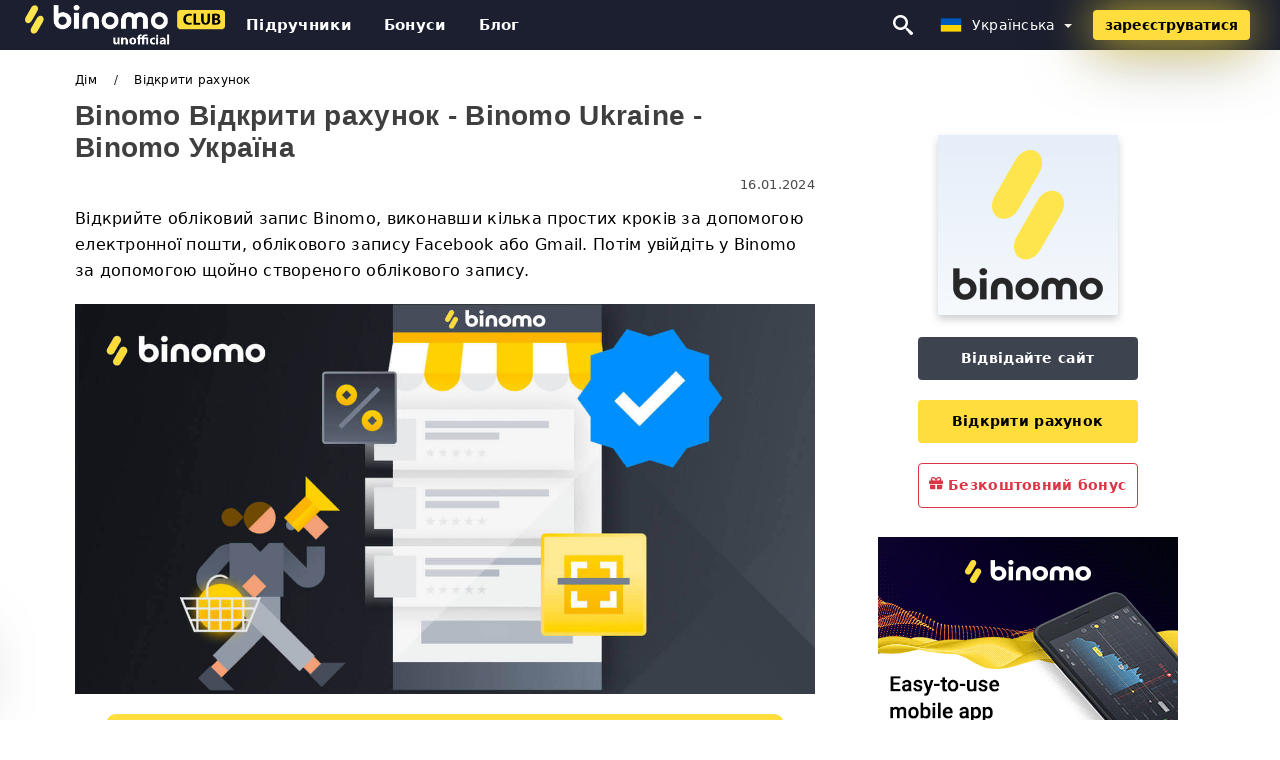

--- FILE ---
content_type: text/html; charset=UTF-8
request_url: https://binomoclub.com/uk/vidkriti-raxunok
body_size: 27263
content:
<!DOCTYPE html>
<html  lang="uk">

<head>
    <meta charset="utf-8">
    <meta http-equiv="Content-Language" content="uk" />
    <meta name="viewport" content="width=device-width, initial-scale=1.0">
            <title>Binomo Відкрити рахунок | Binomo Ukraine - Binomo Україна</title>
        <meta name="description" content="Відкрийте обліковий запис Binomo, виконавши кілька простих кроків за допомогою електронної пошти, облікового запису Facebook або Gmail. Потім увійдіть у Bi" />
        <meta itemprop="image" content="https://binomoclub.com/images/binomo/1704272431429/large/how-to-open-account-and-sign-in-to-binomo.jpg" />
        <link rel="canonical" href="https://binomoclub.com/uk/vidkriti-raxunok" />
        <link href="https://binomoclub.com/favicon.ico" rel="shortcut icon" type="image/x-icon" />
        <meta name="twitter:card" content="summary" />
        <meta name="twitter:description" content="Відкрийте обліковий запис Binomo, виконавши кілька простих кроків за допомогою електронної пошти, облікового запису Facebook або Gmail. Потім увійдіть у Bi" />
        <meta name="twitter:title" content="Binomo Відкрити рахунок | Binomo Ukraine - Binomo Україна" />
        <meta name="twitter:image" content="https://binomoclub.com/images/binomo/1704272431429/large/how-to-open-account-and-sign-in-to-binomo.jpg" />
        <meta name="twitter:site" content="@binomoclub">
        <meta name="twitter:creator" content="@binomoclub">
        <meta property="og:type" content="article" />
        <meta property="og:locale" content="uk" />
        <meta property="og:site_name" content="Binomo Club" />
        <meta property="og:url" itemprop="url" content="https://binomoclub.com/uk/vidkriti-raxunok" />
        <meta property="og:image" content="https://binomoclub.com/images/binomo/1704272431429/large/how-to-open-account-and-sign-in-to-binomo.jpg" />
        <meta property="og:title" content="Binomo Відкрити рахунок | Binomo Ukraine - Binomo Україна" />
        <meta property="og:description" content="Відкрийте обліковий запис Binomo, виконавши кілька простих кроків за допомогою електронної пошти, облікового запису Facebook або Gmail. Потім увійдіть у Bi" />
                    <meta property="og:updated_time" content="2024-01-16T01:00:01-08:00" />
            <meta property="article:published_time" content="2024-01-16T01:00:01-08:00" />
            <meta property="article:modified_time" content="2024-01-16T01:00:01-08:00" />
                            <meta name="robots" content="index, follow" />
                <meta name="theme-color" content="#000000" />
        <link rel="icon" href="https://binomoclub.com/img/favicon/favicon_48x48.png" type="image/png">
        <link rel="apple-touch-icon" href="https://binomoclub.com/img/favicon/app_72x72.png">
        <link rel="apple-touch-icon" sizes="114x114" href="https://binomoclub.com/img/favicon/app_114x114.png">
                            <script type="application/ld+json">
                {"@context":"https://schema.org","@type":"Article","mainEntityOfPage":{"@type":"WebPage","@id":"https://binomoclub.com/uk/vidkriti-raxunok/"},"headline":"Binomo Відкрити рахунок | Binomo Ukraine - Binomo Україна","description":"Відкрийте обліковий запис Binomo, виконавши кілька простих кроків за допомогою електронної пошти, облікового запису Facebook або Gmail. Потім увійдіть у Bi","image":{"@type":"ImageObject","url":"https://binomoclub.com/images/binomo/1704272431429/original/how-to-open-account-and-sign-in-to-binomo.jpg","width":1400,"height":700},"author":{"@type":"Person","name":"Binomo Ukraine - Binomo Україна","url":"https://binomoclub.com/img/admin.png"},"publisher":{"@type":"Organization","name":"Binomo Ukraine - Binomo Україна","logo":{"@type":"ImageObject","url":"https://binomoclub.com/img/logo.png","width":250,"height":30}},"datePublished":"2024-01-16T01:00:01-08:00","dateModified":"2024-01-16T01:00:01-08:00","inLanguage":"uk"}            </script>
                            <script type="application/ld+json">
                {"@context":"https://schema.org","@type":"BreadcrumbList","itemListElement":[{"@type":"ListItem","position":1,"name":"Binomo Ukraine - Binomo Україна","item":"https://binomoclub.com/uk/"},{"@type":"ListItem","position":2,"name":"Відкрити рахунок","item":"https://binomoclub.com/uk/vidkriti-raxunok/"}]}            </script>
                        <!-- Google Tag Manager -->
<script>(function(w,d,s,l,i){w[l]=w[l]||[];w[l].push({'gtm.start':
new Date().getTime(),event:'gtm.js'});var f=d.getElementsByTagName(s)[0],
j=d.createElement(s),dl=l!='dataLayer'?'&l='+l:'';j.async=true;j.src=
'https://www.googletagmanager.com/gtm.js?id='+i+dl;f.parentNode.insertBefore(j,f);
})(window,document,'script','dataLayer','GTM-KXTSZB8');</script>
<!-- End Google Tag Manager -->    <link rel="stylesheet" href="https://binomoclub.com/css/main/bootstrap3.min.css">
    <link rel="stylesheet" href="https://binomoclub.com/css/main/custom.css">
    <script src="https://binomoclub.com/js/main/jquery.js"></script>
    <script type='text/javascript'>
        var language = "uk";
        var isRotate = "";
        var ajaxUrl = "https://binomoclub.com/";
        var ajaxUrlLanguage = "https://binomoclub.com/uk/";
        var searchText = "text";
        var isDetail = "1";
        var isIndex = "0";
        var post_code = "";
        if (isDetail == 1) {
            post_code = "1009109";
        }
        var gillion = {
            "siteurl": "",
            "loggedin": "",
            "page_loader": "1",
            "notice": "enable",
            "header_animation_dropdown_delay": "1000",
            "header_animation_dropdown": "easeOutQuint",
            "header_animation_dropdown_speed": "300",
            "lightbox_opacity": "0.88",
            "lightbox_transition": "elastic",
            "page_numbers_prev": "Previous",
            "page_numbers_next": "Next",
            "rtl_support": "",
            "footer_parallax": "",
            "social_share": "{\"email\":true,\"twitter\":true,\"facebook\":true,\"whatsapp\":true,\"vkontakte\":true,\"telegram\":true}",
            "text_show_all": "Show All",
            "platform_url": ""
        };
    </script>
</head>

<body class=" home page-template-default page page-id-27183 sh-body-header-sticky sh-bookmarks-style_title sh-title-style1 sh-section-tabs-style1 sh-carousel-style1 sh-carousel-position-title sh-post-categories-style2 sh-review-style1 sh-meta-order-bottom sh-categories-position-image sh-media-icon-style1 sh-wc-labels-off wpb-js-composer js-comp-ver-6.1 vc_responsive">
    <!-- Google Tag Manager (noscript) -->
<noscript><iframe src="https://www.googletagmanager.com/ns.html?id=GTM-KXTSZB8"
height="0" width="0" style="display:none;visibility:hidden"></iframe></noscript>
<!-- End Google Tag Manager (noscript) -->    <div id="page-container" class=" directionLTR">
        <div class="off-canvas-overlay"></div>
<aside class="off-canvas general-sidebar hide">
    <div class="main-panel navbar-general ">
        <div class="logo-mobile">
            <a title="binomoclub.com" href="https://binomoclub.com/uk/" class="header-logo-container">
                
<img class="img-fill lazyload logo sh-standard-logo" src="[data-uri]" data-src="https://binomoclub.com/img/logo.png" alt="Binomo Club" title="Binomo Club">
<noscript>
<img class="img-fill img-noscript logo sh-standard-logo" src="https://binomoclub.com/img/logo.png" alt="Binomo Club" title="Binomo Club">
</noscript>            </a>
        </div>
        <div class="sidebar-close">
            <div class="btn off-canvas-toggle btn-span-cl">
                <i class="fa fa-times-circle"></i>
                <svg class="svg-inline--fa" xmlns="http://www.w3.org/2000/svg" viewBox="0 0 512 512">
                    <path d="M256 0c-141.385 0-256 114.615-256 256s114.615 256 256 256 256-114.615 256-256-114.615-256-256-256zM256 464c-114.875 0-208-93.125-208-208s93.125-208 208-208 208 93.125 208 208-93.125 208-208 208z"></path>
                    <path d="M336 128l-80 80-80-80-48 48 80 80-80 80 48 48 80-80 80 80 48-48-80-80 80-80z"></path>
                </svg>
            </div>
        </div>
    </div>

    <div class="sidebar-nav-panel navbar-general">
        <ul id="mobile-menu" class="mobile-menu nav navbar-nav ">
                                <li itemscope="itemscope" itemtype="https://www.schema.org/SiteNavigationElement" class="menu-item menu-item-type-taxonomy menu-item-object-category menu-item-30146 text-capitalize ">
                        <a title="Підручники" href="https://binomoclub.com/uk/pidrucniki">Підручники</a>
                    </li>
                                    <li itemscope="itemscope" itemtype="https://www.schema.org/SiteNavigationElement" class="menu-item menu-item-type-taxonomy menu-item-object-category menu-item-30146 text-capitalize ">
                        <a title="Бонуси" href="https://binomoclub.com/uk/bonusi">Бонуси</a>
                    </li>
                                    <li itemscope="itemscope" itemtype="https://www.schema.org/SiteNavigationElement" class="menu-item menu-item-type-taxonomy menu-item-object-category menu-item-30146 text-capitalize ">
                        <a title="Блог" href="https://binomoclub.com/uk/blog">Блог</a>
                    </li>
                        </ul>
    </div>
    <div class="bt-register-menu-mobile">
        <div class="button-fixed-menu">
            <div class=" su-button-animated-small">
    <a href="https://binomoclub.com/uk/binomo-register" title="Реєстр Binomo" rel="nofollow sponsored noopener" target="_blank" class="btn_start-trading ot-btn ">Реєстр Binomo    </a>
</div>
        </div>
    </div>
</aside>
<header class="primary-mobile">
    <nav class="navbar navbar-general navbar-fixed-top ">
        <div class="left-part">
            <ul class="nav">
                <li class="menu-item sh-nav-canas-sidebar">
                    <div class="off-canvas-toggle mobile-menu btn-span-cl">
                        <svg viewBox="0 0 24 24" width="24" height="24" fill="currentColor" class="btn-menu__icon">
                            <path d="M1 6C1 5.44772 1.44772 5 2 5H23C23.5523 5 24 5.44772 24 6C24 6.55228 23.5523 7 23 7H2C1.44772 7 1 6.55228 1 6Z"></path>
                            <path d="M1 12C1 11.4477 1.44772 11 2 11H13C13.5523 11 14 11.4477 14 12C14 12.5523 13.5523 13 13 13H2C1.44772 13 1 12.5523 1 12Z"></path>
                            <path d="M1 18C1 17.4477 1.44772 17 2 17H18C18.5523 17 19 17.4477 19 18C19 18.5523 18.5523 19 18 19H2C1.44772 19 1 18.5523 1 18Z"></path>
                        </svg>
                    </div>
                </li>
            </ul>
            <a title="binomoclub.com" href="https://binomoclub.com/uk/" class="header-logo-container">
                
<img class="img-fill lazyload logo sh-standard-logo" src="[data-uri]" data-src="https://binomoclub.com/img/logo-mobile.png" alt="Binomo Club" title="Binomo Club">
<noscript>
<img class="img-fill img-noscript logo sh-standard-logo" src="https://binomoclub.com/img/logo-mobile.png" alt="Binomo Club" title="Binomo Club">
</noscript>            </a>
        </div>
        <div class="right-part">
            <ul class="nav sh-nav navbar-right">
                <li class="menu-item sh-nav-search sh-nav-special">
                    <div title="search" class="btn-span-cl" >
                        <svg class="svg-inline--fa" xmlns="http://www.w3.org/2000/svg" viewBox="0 0 512 512">
                            <path d="M496.131 435.698l-121.276-103.147c-12.537-11.283-25.945-16.463-36.776-15.963 28.628-33.534 45.921-77.039 45.921-124.588 0-106.039-85.961-192-192-192s-192 85.961-192 192 85.961 192 192 192c47.549 0 91.054-17.293 124.588-45.922-0.5 10.831 4.68 24.239 15.963 36.776l103.147 121.276c17.661 19.623 46.511 21.277 64.11 3.678s15.946-46.449-3.677-64.11zM192 320c-70.692 0-128-57.308-128-128s57.308-128 128-128 128 57.308 128 128-57.307 128-128 128z"></path>
                        </svg>
                    </div>
                </li>
                <li class="dropdown">
                    
<li class="dropdown  dropdown-language  ">
        <a href="#" class="dropdown-toggle popover-lang" style="display: initial">
         <div class="img-fill lazyload wpml-ls-flag flag-bg flag-bg-small  flag-bg-uk"
             data-src="https://binomoclub.com/img/flag/flags.png" >
        </div>
        <noscript>
        <div class="img-fill img-noscript wpml-ls-flag flag-bg flag-bg-small  flag-bg-uk" style="background-image: url(https://binomoclub.com/img/flag/flags.png);">
        </div>
        </noscript>
        
        <span style="text-transform: capitalize;"> Українська </span> 
        <span class="caret"></span>

    </a>
            <ul class="dropdown-menu " style="display: none;">	
                            <li class="lang-item lang-item-6 lang-item-ru lang-item-first">
                      <a  title="Binomo Open Account" lang="en" hreflang="en" href="https://binomoclub.com/open-account">
                        <div class="img-fill lazyload wpml-ls-flag flag-bg flag-bg-small  flag-bg-en"
                             data-src="https://binomoclub.com/img/flag/flags.png" >
                        </div>
                        <noscript>
                        <div class="img-fill img-noscript wpml-ls-flag flag-bg flag-bg-small  flag-bg-en" style="background-image: url(https://binomoclub.com/img/flag/flags.png);">
                        </div>
                        </noscript>
                        <span>English</span>
                    </a>
                </li>
                                <li class="lang-item lang-item-6 lang-item-ru lang-item-first">
                      <a  title="Binomo Open Account" lang="ar" hreflang="ar" href="https://binomoclub.com/ar/hsab-mftoh">
                        <div class="img-fill lazyload wpml-ls-flag flag-bg flag-bg-small  flag-bg-ar"
                             data-src="https://binomoclub.com/img/flag/flags.png" >
                        </div>
                        <noscript>
                        <div class="img-fill img-noscript wpml-ls-flag flag-bg flag-bg-small  flag-bg-ar" style="background-image: url(https://binomoclub.com/img/flag/flags.png);">
                        </div>
                        </noscript>
                        <span>العربيّة</span>
                    </a>
                </li>
                                <li class="lang-item lang-item-6 lang-item-ru lang-item-first">
                      <a  title="Binomo Open Account" lang="zh" hreflang="zh" href="https://binomoclub.com/zh/kai-hu-kou">
                        <div class="img-fill lazyload wpml-ls-flag flag-bg flag-bg-small  flag-bg-zh"
                             data-src="https://binomoclub.com/img/flag/flags.png" >
                        </div>
                        <noscript>
                        <div class="img-fill img-noscript wpml-ls-flag flag-bg flag-bg-small  flag-bg-zh" style="background-image: url(https://binomoclub.com/img/flag/flags.png);">
                        </div>
                        </noscript>
                        <span>简体中文</span>
                    </a>
                </li>
                                <li class="lang-item lang-item-6 lang-item-ru lang-item-first">
                      <a  title="Binomo Open Account" lang="hi" hreflang="hi" href="https://binomoclub.com/hi/khaulaa-khaaataaa">
                        <div class="img-fill lazyload wpml-ls-flag flag-bg flag-bg-small  flag-bg-hi"
                             data-src="https://binomoclub.com/img/flag/flags.png" >
                        </div>
                        <noscript>
                        <div class="img-fill img-noscript wpml-ls-flag flag-bg flag-bg-small  flag-bg-hi" style="background-image: url(https://binomoclub.com/img/flag/flags.png);">
                        </div>
                        </noscript>
                        <span>हिन्दी</span>
                    </a>
                </li>
                                <li class="lang-item lang-item-6 lang-item-ru lang-item-first">
                      <a  title="Binomo Open Account" lang="id" hreflang="id" href="https://binomoclub.com/id/buka-akun">
                        <div class="img-fill lazyload wpml-ls-flag flag-bg flag-bg-small  flag-bg-id"
                             data-src="https://binomoclub.com/img/flag/flags.png" >
                        </div>
                        <noscript>
                        <div class="img-fill img-noscript wpml-ls-flag flag-bg flag-bg-small  flag-bg-id" style="background-image: url(https://binomoclub.com/img/flag/flags.png);">
                        </div>
                        </noscript>
                        <span>Indonesia</span>
                    </a>
                </li>
                                <li class="lang-item lang-item-6 lang-item-ru lang-item-first">
                      <a  title="Binomo Open Account" lang="fa" hreflang="fa" href="https://binomoclub.com/fa/hsab-baz">
                        <div class="img-fill lazyload wpml-ls-flag flag-bg flag-bg-small  flag-bg-fa"
                             data-src="https://binomoclub.com/img/flag/flags.png" >
                        </div>
                        <noscript>
                        <div class="img-fill img-noscript wpml-ls-flag flag-bg flag-bg-small  flag-bg-fa" style="background-image: url(https://binomoclub.com/img/flag/flags.png);">
                        </div>
                        </noscript>
                        <span>فارسی</span>
                    </a>
                </li>
                                <li class="lang-item lang-item-6 lang-item-ru lang-item-first">
                      <a  title="Binomo Open Account" lang="ur" hreflang="ur" href="https://binomoclub.com/ur/khath-kholyy">
                        <div class="img-fill lazyload wpml-ls-flag flag-bg flag-bg-small  flag-bg-ur"
                             data-src="https://binomoclub.com/img/flag/flags.png" >
                        </div>
                        <noscript>
                        <div class="img-fill img-noscript wpml-ls-flag flag-bg flag-bg-small  flag-bg-ur" style="background-image: url(https://binomoclub.com/img/flag/flags.png);">
                        </div>
                        </noscript>
                        <span>اردو</span>
                    </a>
                </li>
                                <li class="lang-item lang-item-6 lang-item-ru lang-item-first">
                      <a  title="Binomo Open Account" lang="bn" hreflang="bn" href="https://binomoclub.com/bn/khola-hisab">
                        <div class="img-fill lazyload wpml-ls-flag flag-bg flag-bg-small  flag-bg-bn"
                             data-src="https://binomoclub.com/img/flag/flags.png" >
                        </div>
                        <noscript>
                        <div class="img-fill img-noscript wpml-ls-flag flag-bg flag-bg-small  flag-bg-bn" style="background-image: url(https://binomoclub.com/img/flag/flags.png);">
                        </div>
                        </noscript>
                        <span>বাংলা</span>
                    </a>
                </li>
                                <li class="lang-item lang-item-6 lang-item-ru lang-item-first">
                      <a  title="Binomo Open Account" lang="th" hreflang="th" href="https://binomoclub.com/th/epidbaychii">
                        <div class="img-fill lazyload wpml-ls-flag flag-bg flag-bg-small  flag-bg-th"
                             data-src="https://binomoclub.com/img/flag/flags.png" >
                        </div>
                        <noscript>
                        <div class="img-fill img-noscript wpml-ls-flag flag-bg flag-bg-small  flag-bg-th" style="background-image: url(https://binomoclub.com/img/flag/flags.png);">
                        </div>
                        </noscript>
                        <span>ไทย</span>
                    </a>
                </li>
                                <li class="lang-item lang-item-6 lang-item-ru lang-item-first">
                      <a  title="Binomo Open Account" lang="vi" hreflang="vi" href="https://binomoclub.com/vi/mo-tai-khoan">
                        <div class="img-fill lazyload wpml-ls-flag flag-bg flag-bg-small  flag-bg-vi"
                             data-src="https://binomoclub.com/img/flag/flags.png" >
                        </div>
                        <noscript>
                        <div class="img-fill img-noscript wpml-ls-flag flag-bg flag-bg-small  flag-bg-vi" style="background-image: url(https://binomoclub.com/img/flag/flags.png);">
                        </div>
                        </noscript>
                        <span>Tiếng Việt</span>
                    </a>
                </li>
                                <li class="lang-item lang-item-6 lang-item-ru lang-item-first">
                      <a  title="Binomo Open Account" lang="ru" hreflang="ru" href="https://binomoclub.com/ru/otkrytyi-akkaunt">
                        <div class="img-fill lazyload wpml-ls-flag flag-bg flag-bg-small  flag-bg-ru"
                             data-src="https://binomoclub.com/img/flag/flags.png" >
                        </div>
                        <noscript>
                        <div class="img-fill img-noscript wpml-ls-flag flag-bg flag-bg-small  flag-bg-ru" style="background-image: url(https://binomoclub.com/img/flag/flags.png);">
                        </div>
                        </noscript>
                        <span>Русский</span>
                    </a>
                </li>
                                <li class="lang-item lang-item-6 lang-item-ru lang-item-first">
                      <a  title="Binomo Open Account" lang="ko" hreflang="ko" href="https://binomoclub.com/ko/gyejwa-gaeseol">
                        <div class="img-fill lazyload wpml-ls-flag flag-bg flag-bg-small  flag-bg-ko"
                             data-src="https://binomoclub.com/img/flag/flags.png" >
                        </div>
                        <noscript>
                        <div class="img-fill img-noscript wpml-ls-flag flag-bg flag-bg-small  flag-bg-ko" style="background-image: url(https://binomoclub.com/img/flag/flags.png);">
                        </div>
                        </noscript>
                        <span>한국어</span>
                    </a>
                </li>
                                <li class="lang-item lang-item-6 lang-item-ru lang-item-first">
                      <a  title="Binomo Open Account" lang="es" hreflang="es" href="https://binomoclub.com/es/cuenta-abierta">
                        <div class="img-fill lazyload wpml-ls-flag flag-bg flag-bg-small  flag-bg-es"
                             data-src="https://binomoclub.com/img/flag/flags.png" >
                        </div>
                        <noscript>
                        <div class="img-fill img-noscript wpml-ls-flag flag-bg flag-bg-small  flag-bg-es" style="background-image: url(https://binomoclub.com/img/flag/flags.png);">
                        </div>
                        </noscript>
                        <span>Español</span>
                    </a>
                </li>
                                <li class="lang-item lang-item-6 lang-item-ru lang-item-first">
                      <a  title="Binomo Open Account" lang="pt" hreflang="pt" href="https://binomoclub.com/pt/conta-aberta">
                        <div class="img-fill lazyload wpml-ls-flag flag-bg flag-bg-small  flag-bg-pt"
                             data-src="https://binomoclub.com/img/flag/flags.png" >
                        </div>
                        <noscript>
                        <div class="img-fill img-noscript wpml-ls-flag flag-bg flag-bg-small  flag-bg-pt" style="background-image: url(https://binomoclub.com/img/flag/flags.png);">
                        </div>
                        </noscript>
                        <span>Português</span>
                    </a>
                </li>
                                <li class="lang-item lang-item-6 lang-item-ru lang-item-first">
                      <a  title="Binomo Open Account" lang="fr" hreflang="fr" href="https://binomoclub.com/fr/compte-ouvert">
                        <div class="img-fill lazyload wpml-ls-flag flag-bg flag-bg-small  flag-bg-fr"
                             data-src="https://binomoclub.com/img/flag/flags.png" >
                        </div>
                        <noscript>
                        <div class="img-fill img-noscript wpml-ls-flag flag-bg flag-bg-small  flag-bg-fr" style="background-image: url(https://binomoclub.com/img/flag/flags.png);">
                        </div>
                        </noscript>
                        <span>Français</span>
                    </a>
                </li>
                                <li class="lang-item lang-item-6 lang-item-ru lang-item-first">
                      <a  title="Binomo Open Account" lang="de" hreflang="de" href="https://binomoclub.com/de/offener-account">
                        <div class="img-fill lazyload wpml-ls-flag flag-bg flag-bg-small  flag-bg-de"
                             data-src="https://binomoclub.com/img/flag/flags.png" >
                        </div>
                        <noscript>
                        <div class="img-fill img-noscript wpml-ls-flag flag-bg flag-bg-small  flag-bg-de" style="background-image: url(https://binomoclub.com/img/flag/flags.png);">
                        </div>
                        </noscript>
                        <span>Deutsch</span>
                    </a>
                </li>
                                <li class="lang-item lang-item-6 lang-item-ru lang-item-first">
                      <a  title="Binomo Open Account" lang="tr" hreflang="tr" href="https://binomoclub.com/tr/hesap-ac">
                        <div class="img-fill lazyload wpml-ls-flag flag-bg flag-bg-small  flag-bg-tr"
                             data-src="https://binomoclub.com/img/flag/flags.png" >
                        </div>
                        <noscript>
                        <div class="img-fill img-noscript wpml-ls-flag flag-bg flag-bg-small  flag-bg-tr" style="background-image: url(https://binomoclub.com/img/flag/flags.png);">
                        </div>
                        </noscript>
                        <span>Türkçe</span>
                    </a>
                </li>
                                <li class="lang-item lang-item-6 lang-item-ru lang-item-first">
                      <a  title="Binomo Open Account" lang="nl" hreflang="nl" href="https://binomoclub.com/nl/rekening-openen">
                        <div class="img-fill lazyload wpml-ls-flag flag-bg flag-bg-small  flag-bg-nl"
                             data-src="https://binomoclub.com/img/flag/flags.png" >
                        </div>
                        <noscript>
                        <div class="img-fill img-noscript wpml-ls-flag flag-bg flag-bg-small  flag-bg-nl" style="background-image: url(https://binomoclub.com/img/flag/flags.png);">
                        </div>
                        </noscript>
                        <span>Dutch</span>
                    </a>
                </li>
                                <li class="lang-item lang-item-6 lang-item-ru lang-item-first">
                      <a  title="Binomo Open Account" lang="no" hreflang="no" href="https://binomoclub.com/no/opprett-konto">
                        <div class="img-fill lazyload wpml-ls-flag flag-bg flag-bg-small  flag-bg-no"
                             data-src="https://binomoclub.com/img/flag/flags.png" >
                        </div>
                        <noscript>
                        <div class="img-fill img-noscript wpml-ls-flag flag-bg flag-bg-small  flag-bg-no" style="background-image: url(https://binomoclub.com/img/flag/flags.png);">
                        </div>
                        </noscript>
                        <span>Norsk bokmål</span>
                    </a>
                </li>
                                <li class="lang-item lang-item-6 lang-item-ru lang-item-first">
                      <a  title="Binomo Open Account" lang="sv" hreflang="sv" href="https://binomoclub.com/sv/oppet-konto">
                        <div class="img-fill lazyload wpml-ls-flag flag-bg flag-bg-small  flag-bg-sv"
                             data-src="https://binomoclub.com/img/flag/flags.png" >
                        </div>
                        <noscript>
                        <div class="img-fill img-noscript wpml-ls-flag flag-bg flag-bg-small  flag-bg-sv" style="background-image: url(https://binomoclub.com/img/flag/flags.png);">
                        </div>
                        </noscript>
                        <span>Svenska</span>
                    </a>
                </li>
                                <li class="lang-item lang-item-6 lang-item-ru lang-item-first">
                      <a  title="Binomo Open Account" lang="ta" hreflang="ta" href="https://binomoclub.com/ta/knnkkait-tirrkkvum">
                        <div class="img-fill lazyload wpml-ls-flag flag-bg flag-bg-small  flag-bg-ta"
                             data-src="https://binomoclub.com/img/flag/flags.png" >
                        </div>
                        <noscript>
                        <div class="img-fill img-noscript wpml-ls-flag flag-bg flag-bg-small  flag-bg-ta" style="background-image: url(https://binomoclub.com/img/flag/flags.png);">
                        </div>
                        </noscript>
                        <span>Tamil</span>
                    </a>
                </li>
                                <li class="lang-item lang-item-6 lang-item-ru lang-item-first">
                      <a  title="Binomo Open Account" lang="tl" hreflang="tl" href="https://binomoclub.com/tl/buksan-ang-account">
                        <div class="img-fill lazyload wpml-ls-flag flag-bg flag-bg-small  flag-bg-tl"
                             data-src="https://binomoclub.com/img/flag/flags.png" >
                        </div>
                        <noscript>
                        <div class="img-fill img-noscript wpml-ls-flag flag-bg flag-bg-small  flag-bg-tl" style="background-image: url(https://binomoclub.com/img/flag/flags.png);">
                        </div>
                        </noscript>
                        <span>Filipino</span>
                    </a>
                </li>
                                <li class="lang-item lang-item-6 lang-item-ru lang-item-first">
                      <a  title="Binomo Open Account" lang="zu" hreflang="zu" href="https://binomoclub.com/zu/vula-i-akhawunti">
                        <div class="img-fill lazyload wpml-ls-flag flag-bg flag-bg-small  flag-bg-zu"
                             data-src="https://binomoclub.com/img/flag/flags.png" >
                        </div>
                        <noscript>
                        <div class="img-fill img-noscript wpml-ls-flag flag-bg flag-bg-small  flag-bg-zu" style="background-image: url(https://binomoclub.com/img/flag/flags.png);">
                        </div>
                        </noscript>
                        <span>Zulu</span>
                    </a>
                </li>
                                <li class="lang-item lang-item-6 lang-item-ru lang-item-first">
                      <a  title="Binomo Open Account" lang="rw" hreflang="rw" href="https://binomoclub.com/rw/fungura-konti">
                        <div class="img-fill lazyload wpml-ls-flag flag-bg flag-bg-small  flag-bg-rw"
                             data-src="https://binomoclub.com/img/flag/flags.png" >
                        </div>
                        <noscript>
                        <div class="img-fill img-noscript wpml-ls-flag flag-bg flag-bg-small  flag-bg-rw" style="background-image: url(https://binomoclub.com/img/flag/flags.png);">
                        </div>
                        </noscript>
                        <span>Kinyarwanda</span>
                    </a>
                </li>
                                <li class="lang-item lang-item-6 lang-item-ru lang-item-first">
                      <a  title="Binomo Open Account" lang="da" hreflang="da" href="https://binomoclub.com/da/aben-konto">
                        <div class="img-fill lazyload wpml-ls-flag flag-bg flag-bg-small  flag-bg-da"
                             data-src="https://binomoclub.com/img/flag/flags.png" >
                        </div>
                        <noscript>
                        <div class="img-fill img-noscript wpml-ls-flag flag-bg flag-bg-small  flag-bg-da" style="background-image: url(https://binomoclub.com/img/flag/flags.png);">
                        </div>
                        </noscript>
                        <span>Dansk</span>
                    </a>
                </li>
                                <li class="lang-item lang-item-6 lang-item-ru lang-item-first">
                      <a  title="Binomo Open Account" lang="sw" hreflang="sw" href="https://binomoclub.com/sw/fungua-akaunti">
                        <div class="img-fill lazyload wpml-ls-flag flag-bg flag-bg-small  flag-bg-sw"
                             data-src="https://binomoclub.com/img/flag/flags.png" >
                        </div>
                        <noscript>
                        <div class="img-fill img-noscript wpml-ls-flag flag-bg flag-bg-small  flag-bg-sw" style="background-image: url(https://binomoclub.com/img/flag/flags.png);">
                        </div>
                        </noscript>
                        <span>Kiswahili</span>
                    </a>
                </li>
                                <li class="lang-item lang-item-6 lang-item-ru lang-item-first">
                      <a  title="Binomo Open Account" lang="ka" hreflang="ka" href="https://binomoclub.com/ka/gakhsenit-angarishi">
                        <div class="img-fill lazyload wpml-ls-flag flag-bg flag-bg-small  flag-bg-ka"
                             data-src="https://binomoclub.com/img/flag/flags.png" >
                        </div>
                        <noscript>
                        <div class="img-fill img-noscript wpml-ls-flag flag-bg flag-bg-small  flag-bg-ka" style="background-image: url(https://binomoclub.com/img/flag/flags.png);">
                        </div>
                        </noscript>
                        <span>ქართული</span>
                    </a>
                </li>
                                <li class="lang-item lang-item-6 lang-item-ru lang-item-first">
                      <a  title="Binomo Open Account" lang="kk" hreflang="kk" href="https://binomoclub.com/kk/tirkelgini-asu">
                        <div class="img-fill lazyload wpml-ls-flag flag-bg flag-bg-small  flag-bg-kk"
                             data-src="https://binomoclub.com/img/flag/flags.png" >
                        </div>
                        <noscript>
                        <div class="img-fill img-noscript wpml-ls-flag flag-bg flag-bg-small  flag-bg-kk" style="background-image: url(https://binomoclub.com/img/flag/flags.png);">
                        </div>
                        </noscript>
                        <span>Қазақша</span>
                    </a>
                </li>
                                <li class="lang-item lang-item-6 lang-item-ru lang-item-first">
                      <a  title="Binomo Open Account" lang="af" hreflang="af" href="https://binomoclub.com/af/maak-rekening-oop">
                        <div class="img-fill lazyload wpml-ls-flag flag-bg flag-bg-small  flag-bg-af"
                             data-src="https://binomoclub.com/img/flag/flags.png" >
                        </div>
                        <noscript>
                        <div class="img-fill img-noscript wpml-ls-flag flag-bg flag-bg-small  flag-bg-af" style="background-image: url(https://binomoclub.com/img/flag/flags.png);">
                        </div>
                        </noscript>
                        <span>Afrikaans</span>
                    </a>
                </li>
                                <li class="lang-item lang-item-6 lang-item-ru lang-item-first">
                      <a  title="Binomo Open Account" lang="hy" hreflang="hy" href="https://binomoclub.com/hy/baceq-hashivy">
                        <div class="img-fill lazyload wpml-ls-flag flag-bg flag-bg-small  flag-bg-hy"
                             data-src="https://binomoclub.com/img/flag/flags.png" >
                        </div>
                        <noscript>
                        <div class="img-fill img-noscript wpml-ls-flag flag-bg flag-bg-small  flag-bg-hy" style="background-image: url(https://binomoclub.com/img/flag/flags.png);">
                        </div>
                        </noscript>
                        <span>Հայերեն</span>
                    </a>
                </li>
                                <li class="lang-item lang-item-6 lang-item-ru lang-item-first">
                      <a  title="Binomo Open Account" lang="az" hreflang="az" href="https://binomoclub.com/az/hesab-acin">
                        <div class="img-fill lazyload wpml-ls-flag flag-bg flag-bg-small  flag-bg-az"
                             data-src="https://binomoclub.com/img/flag/flags.png" >
                        </div>
                        <noscript>
                        <div class="img-fill img-noscript wpml-ls-flag flag-bg flag-bg-small  flag-bg-az" style="background-image: url(https://binomoclub.com/img/flag/flags.png);">
                        </div>
                        </noscript>
                        <span>آذربايجان</span>
                    </a>
                </li>
                                <li class="lang-item lang-item-6 lang-item-ru lang-item-first">
                      <a  title="Binomo Open Account" lang="am" hreflang="am" href="https://binomoclub.com/am/malayaa-kefate">
                        <div class="img-fill lazyload wpml-ls-flag flag-bg flag-bg-small  flag-bg-am"
                             data-src="https://binomoclub.com/img/flag/flags.png" >
                        </div>
                        <noscript>
                        <div class="img-fill img-noscript wpml-ls-flag flag-bg flag-bg-small  flag-bg-am" style="background-image: url(https://binomoclub.com/img/flag/flags.png);">
                        </div>
                        </noscript>
                        <span>አማርኛ</span>
                    </a>
                </li>
                                <li class="lang-item lang-item-6 lang-item-ru lang-item-first">
                      <a  title="Binomo Open Account" lang="tk" hreflang="tk" href="https://binomoclub.com/tk/hasap-acyn">
                        <div class="img-fill lazyload wpml-ls-flag flag-bg flag-bg-small  flag-bg-tk"
                             data-src="https://binomoclub.com/img/flag/flags.png" >
                        </div>
                        <noscript>
                        <div class="img-fill img-noscript wpml-ls-flag flag-bg flag-bg-small  flag-bg-tk" style="background-image: url(https://binomoclub.com/img/flag/flags.png);">
                        </div>
                        </noscript>
                        <span>Туркмен</span>
                    </a>
                </li>
                                <li class="lang-item lang-item-6 lang-item-ru lang-item-first">
                      <a  title="Binomo Open Account" lang="uz" hreflang="uz" href="https://binomoclub.com/uz/hisobni-ochish">
                        <div class="img-fill lazyload wpml-ls-flag flag-bg flag-bg-small  flag-bg-uz"
                             data-src="https://binomoclub.com/img/flag/flags.png" >
                        </div>
                        <noscript>
                        <div class="img-fill img-noscript wpml-ls-flag flag-bg flag-bg-small  flag-bg-uz" style="background-image: url(https://binomoclub.com/img/flag/flags.png);">
                        </div>
                        </noscript>
                        <span>Ўзбек</span>
                    </a>
                </li>
                                <li class="lang-item lang-item-6 lang-item-ru lang-item-first">
                      <a  title="Binomo Open Account" lang="so" hreflang="so" href="https://binomoclub.com/so/fur-account">
                        <div class="img-fill lazyload wpml-ls-flag flag-bg flag-bg-small  flag-bg-so"
                             data-src="https://binomoclub.com/img/flag/flags.png" >
                        </div>
                        <noscript>
                        <div class="img-fill img-noscript wpml-ls-flag flag-bg flag-bg-small  flag-bg-so" style="background-image: url(https://binomoclub.com/img/flag/flags.png);">
                        </div>
                        </noscript>
                        <span>Soomaaliga</span>
                    </a>
                </li>
                                <li class="lang-item lang-item-6 lang-item-ru lang-item-first">
                      <a  title="Binomo Open Account" lang="mg" hreflang="mg" href="https://binomoclub.com/mg/sokafy-kaonty">
                        <div class="img-fill lazyload wpml-ls-flag flag-bg flag-bg-small  flag-bg-mg"
                             data-src="https://binomoclub.com/img/flag/flags.png" >
                        </div>
                        <noscript>
                        <div class="img-fill img-noscript wpml-ls-flag flag-bg flag-bg-small  flag-bg-mg" style="background-image: url(https://binomoclub.com/img/flag/flags.png);">
                        </div>
                        </noscript>
                        <span>Malagasy</span>
                    </a>
                </li>
                                <li class="lang-item lang-item-6 lang-item-ru lang-item-first">
                      <a  title="Binomo Open Account" lang="mn" hreflang="mn" href="https://binomoclub.com/mn/dans-neex">
                        <div class="img-fill lazyload wpml-ls-flag flag-bg flag-bg-small  flag-bg-mn"
                             data-src="https://binomoclub.com/img/flag/flags.png" >
                        </div>
                        <noscript>
                        <div class="img-fill img-noscript wpml-ls-flag flag-bg flag-bg-small  flag-bg-mn" style="background-image: url(https://binomoclub.com/img/flag/flags.png);">
                        </div>
                        </noscript>
                        <span>Монгол</span>
                    </a>
                </li>
                                <li class="lang-item lang-item-6 lang-item-ru lang-item-first">
                      <a  title="Binomo Open Account" lang="ky" hreflang="ky" href="https://binomoclub.com/ky/akkaunt-acuu">
                        <div class="img-fill lazyload wpml-ls-flag flag-bg flag-bg-small  flag-bg-ky"
                             data-src="https://binomoclub.com/img/flag/flags.png" >
                        </div>
                        <noscript>
                        <div class="img-fill img-noscript wpml-ls-flag flag-bg flag-bg-small  flag-bg-ky" style="background-image: url(https://binomoclub.com/img/flag/flags.png);">
                        </div>
                        </noscript>
                        <span>Кыргызча</span>
                    </a>
                </li>
                                <li class="lang-item lang-item-6 lang-item-ru lang-item-first">
                      <a  title="Binomo Open Account" lang="km" hreflang="km" href="https://binomoclub.com/km/poek-gnnnii">
                        <div class="img-fill lazyload wpml-ls-flag flag-bg flag-bg-small  flag-bg-km"
                             data-src="https://binomoclub.com/img/flag/flags.png" >
                        </div>
                        <noscript>
                        <div class="img-fill img-noscript wpml-ls-flag flag-bg flag-bg-small  flag-bg-km" style="background-image: url(https://binomoclub.com/img/flag/flags.png);">
                        </div>
                        </noscript>
                        <span>ភាសាខ្មែរ</span>
                    </a>
                </li>
                                <li class="lang-item lang-item-6 lang-item-ru lang-item-first">
                      <a  title="Binomo Open Account" lang="lo" hreflang="lo" href="https://binomoclub.com/lo/epiidbnsii">
                        <div class="img-fill lazyload wpml-ls-flag flag-bg flag-bg-small  flag-bg-lo"
                             data-src="https://binomoclub.com/img/flag/flags.png" >
                        </div>
                        <noscript>
                        <div class="img-fill img-noscript wpml-ls-flag flag-bg flag-bg-small  flag-bg-lo" style="background-image: url(https://binomoclub.com/img/flag/flags.png);">
                        </div>
                        </noscript>
                        <span>ລາວ</span>
                    </a>
                </li>
                                <li class="lang-item lang-item-6 lang-item-ru lang-item-first">
                      <a  title="Binomo Open Account" lang="hr" hreflang="hr" href="https://binomoclub.com/hr/otvori-racun">
                        <div class="img-fill lazyload wpml-ls-flag flag-bg flag-bg-small  flag-bg-hr"
                             data-src="https://binomoclub.com/img/flag/flags.png" >
                        </div>
                        <noscript>
                        <div class="img-fill img-noscript wpml-ls-flag flag-bg flag-bg-small  flag-bg-hr" style="background-image: url(https://binomoclub.com/img/flag/flags.png);">
                        </div>
                        </noscript>
                        <span>Hrvatski</span>
                    </a>
                </li>
                                <li class="lang-item lang-item-6 lang-item-ru lang-item-first">
                      <a  title="Binomo Open Account" lang="si" hreflang="si" href="https://binomoclub.com/si/vivrt-ginnumk">
                        <div class="img-fill lazyload wpml-ls-flag flag-bg flag-bg-small  flag-bg-si"
                             data-src="https://binomoclub.com/img/flag/flags.png" >
                        </div>
                        <noscript>
                        <div class="img-fill img-noscript wpml-ls-flag flag-bg flag-bg-small  flag-bg-si" style="background-image: url(https://binomoclub.com/img/flag/flags.png);">
                        </div>
                        </noscript>
                        <span>සිංහල</span>
                    </a>
                </li>
                                <li class="lang-item lang-item-6 lang-item-ru lang-item-first">
                      <a  title="Binomo Open Account" lang="sr" hreflang="sr" href="https://binomoclub.com/sr/otvori-nalog">
                        <div class="img-fill lazyload wpml-ls-flag flag-bg flag-bg-small  flag-bg-sr"
                             data-src="https://binomoclub.com/img/flag/flags.png" >
                        </div>
                        <noscript>
                        <div class="img-fill img-noscript wpml-ls-flag flag-bg flag-bg-small  flag-bg-sr" style="background-image: url(https://binomoclub.com/img/flag/flags.png);">
                        </div>
                        </noscript>
                        <span>Српски</span>
                    </a>
                </li>
                                <li class="lang-item lang-item-6 lang-item-ru lang-item-first">
                      <a  title="Binomo Open Account" lang="ceb" hreflang="ceb" href="https://binomoclub.com/ceb/ablihi-ang-account">
                        <div class="img-fill lazyload wpml-ls-flag flag-bg flag-bg-small  flag-bg-ceb"
                             data-src="https://binomoclub.com/img/flag/flags.png" >
                        </div>
                        <noscript>
                        <div class="img-fill img-noscript wpml-ls-flag flag-bg flag-bg-small  flag-bg-ceb" style="background-image: url(https://binomoclub.com/img/flag/flags.png);">
                        </div>
                        </noscript>
                        <span>Cebuano</span>
                    </a>
                </li>
                                <li class="lang-item lang-item-6 lang-item-ru lang-item-first">
                      <a  title="Binomo Open Account" lang="sq" hreflang="sq" href="https://binomoclub.com/sq/hap-llogarine">
                        <div class="img-fill lazyload wpml-ls-flag flag-bg flag-bg-small  flag-bg-sq"
                             data-src="https://binomoclub.com/img/flag/flags.png" >
                        </div>
                        <noscript>
                        <div class="img-fill img-noscript wpml-ls-flag flag-bg flag-bg-small  flag-bg-sq" style="background-image: url(https://binomoclub.com/img/flag/flags.png);">
                        </div>
                        </noscript>
                        <span>Shqip</span>
                    </a>
                </li>
                                <li class="lang-item lang-item-6 lang-item-ru lang-item-first">
                      <a  title="Binomo Open Account" lang="zh-TW" hreflang="zh-TW" href="https://binomoclub.com/zh-TW/kai-hu-kou">
                        <div class="img-fill lazyload wpml-ls-flag flag-bg flag-bg-small  flag-bg-zh-TW"
                             data-src="https://binomoclub.com/img/flag/flags.png" >
                        </div>
                        <noscript>
                        <div class="img-fill img-noscript wpml-ls-flag flag-bg flag-bg-small  flag-bg-zh-TW" style="background-image: url(https://binomoclub.com/img/flag/flags.png);">
                        </div>
                        </noscript>
                        <span>中文（台灣）</span>
                    </a>
                </li>
                                <li class="lang-item lang-item-6 lang-item-ru lang-item-first">
                      <a  title="Binomo Open Account" lang="st" hreflang="st" href="https://binomoclub.com/st/bula-account">
                        <div class="img-fill lazyload wpml-ls-flag flag-bg flag-bg-small  flag-bg-st"
                             data-src="https://binomoclub.com/img/flag/flags.png" >
                        </div>
                        <noscript>
                        <div class="img-fill img-noscript wpml-ls-flag flag-bg flag-bg-small  flag-bg-st" style="background-image: url(https://binomoclub.com/img/flag/flags.png);">
                        </div>
                        </noscript>
                        <span>Sesotho</span>
                    </a>
                </li>
                                <li class="lang-item lang-item-6 lang-item-ru lang-item-first">
                      <a  title="Binomo Open Account" lang="mk" hreflang="mk" href="https://binomoclub.com/mk/otvorete-smetka">
                        <div class="img-fill lazyload wpml-ls-flag flag-bg flag-bg-small  flag-bg-mk"
                             data-src="https://binomoclub.com/img/flag/flags.png" >
                        </div>
                        <noscript>
                        <div class="img-fill img-noscript wpml-ls-flag flag-bg flag-bg-small  flag-bg-mk" style="background-image: url(https://binomoclub.com/img/flag/flags.png);">
                        </div>
                        </noscript>
                        <span>Македонски</span>
                    </a>
                </li>
                                <li class="lang-item lang-item-6 lang-item-ru lang-item-first">
                      <a  title="Binomo Open Account" lang="tg" hreflang="tg" href="https://binomoclub.com/tg/kh-isob-kusoed">
                        <div class="img-fill lazyload wpml-ls-flag flag-bg flag-bg-small  flag-bg-tg"
                             data-src="https://binomoclub.com/img/flag/flags.png" >
                        </div>
                        <noscript>
                        <div class="img-fill img-noscript wpml-ls-flag flag-bg flag-bg-small  flag-bg-tg" style="background-image: url(https://binomoclub.com/img/flag/flags.png);">
                        </div>
                        </noscript>
                        <span>забо́ни тоҷикӣ́</span>
                    </a>
                </li>
                                <li class="lang-item lang-item-6 lang-item-ru lang-item-first">
                      <a  title="Binomo Open Account" lang="ne" hreflang="ne" href="https://binomoclub.com/ne/khaaataaa-khaolnauhaosa">
                        <div class="img-fill lazyload wpml-ls-flag flag-bg flag-bg-small  flag-bg-ne"
                             data-src="https://binomoclub.com/img/flag/flags.png" >
                        </div>
                        <noscript>
                        <div class="img-fill img-noscript wpml-ls-flag flag-bg flag-bg-small  flag-bg-ne" style="background-image: url(https://binomoclub.com/img/flag/flags.png);">
                        </div>
                        </noscript>
                        <span>नेपाली</span>
                    </a>
                </li>
                                <li class="lang-item lang-item-6 lang-item-ru lang-item-first">
                      <a  title="Binomo Open Account" lang="my" hreflang="my" href="https://binomoclub.com/my/akawngatpawngatpa">
                        <div class="img-fill lazyload wpml-ls-flag flag-bg flag-bg-small  flag-bg-my"
                             data-src="https://binomoclub.com/img/flag/flags.png" >
                        </div>
                        <noscript>
                        <div class="img-fill img-noscript wpml-ls-flag flag-bg flag-bg-small  flag-bg-my" style="background-image: url(https://binomoclub.com/img/flag/flags.png);">
                        </div>
                        </noscript>
                        <span>ဗမာစကာ</span>
                    </a>
                </li>
                                <li class="lang-item lang-item-6 lang-item-ru lang-item-first">
                      <a  title="Binomo Open Account" lang="sn" hreflang="sn" href="https://binomoclub.com/sn/vhura-akaunti">
                        <div class="img-fill lazyload wpml-ls-flag flag-bg flag-bg-small  flag-bg-sn"
                             data-src="https://binomoclub.com/img/flag/flags.png" >
                        </div>
                        <noscript>
                        <div class="img-fill img-noscript wpml-ls-flag flag-bg flag-bg-small  flag-bg-sn" style="background-image: url(https://binomoclub.com/img/flag/flags.png);">
                        </div>
                        </noscript>
                        <span>Shona</span>
                    </a>
                </li>
                                <li class="lang-item lang-item-6 lang-item-ru lang-item-first">
                      <a  title="Binomo Open Account" lang="ny" hreflang="ny" href="https://binomoclub.com/ny/tsegulani-akaunti">
                        <div class="img-fill lazyload wpml-ls-flag flag-bg flag-bg-small  flag-bg-ny"
                             data-src="https://binomoclub.com/img/flag/flags.png" >
                        </div>
                        <noscript>
                        <div class="img-fill img-noscript wpml-ls-flag flag-bg flag-bg-small  flag-bg-ny" style="background-image: url(https://binomoclub.com/img/flag/flags.png);">
                        </div>
                        </noscript>
                        <span>Nyanja (Chichewa)</span>
                    </a>
                </li>
                                <li class="lang-item lang-item-6 lang-item-ru lang-item-first">
                      <a  title="Binomo Open Account" lang="sm" hreflang="sm" href="https://binomoclub.com/sm/tatala-teugatupe">
                        <div class="img-fill lazyload wpml-ls-flag flag-bg flag-bg-small  flag-bg-sm"
                             data-src="https://binomoclub.com/img/flag/flags.png" >
                        </div>
                        <noscript>
                        <div class="img-fill img-noscript wpml-ls-flag flag-bg flag-bg-small  flag-bg-sm" style="background-image: url(https://binomoclub.com/img/flag/flags.png);">
                        </div>
                        </noscript>
                        <span>Samoan</span>
                    </a>
                </li>
                                <li class="lang-item lang-item-6 lang-item-ru lang-item-first">
                      <a  title="Binomo Open Account" lang="bs" hreflang="bs" href="https://binomoclub.com/bs/otvori-racun">
                        <div class="img-fill lazyload wpml-ls-flag flag-bg flag-bg-small  flag-bg-bs"
                             data-src="https://binomoclub.com/img/flag/flags.png" >
                        </div>
                        <noscript>
                        <div class="img-fill img-noscript wpml-ls-flag flag-bg flag-bg-small  flag-bg-bs" style="background-image: url(https://binomoclub.com/img/flag/flags.png);">
                        </div>
                        </noscript>
                        <span>Bosanski</span>
                    </a>
                </li>
                                <li class="lang-item lang-item-6 lang-item-ru lang-item-first">
                      <a  title="Binomo Open Account" lang="ht" hreflang="ht" href="https://binomoclub.com/ht/louvri-kont">
                        <div class="img-fill lazyload wpml-ls-flag flag-bg flag-bg-small  flag-bg-ht"
                             data-src="https://binomoclub.com/img/flag/flags.png" >
                        </div>
                        <noscript>
                        <div class="img-fill img-noscript wpml-ls-flag flag-bg flag-bg-small  flag-bg-ht" style="background-image: url(https://binomoclub.com/img/flag/flags.png);">
                        </div>
                        </noscript>
                        <span>Kreyòl</span>
                    </a>
                </li>
                        </ul>
    </li>                    </li>
            </ul>
        </div>
    </nav>
</header>        <header class="primary-desktop">
    <nav class="navbar navbar-general navbar-fixed-top  ">
        <div class="nav-menu-width">
            <div class="left-part">
                <div class="logo-container navbar-header">
                    <a class="header-logo-container" href="https://binomoclub.com/uk/" title="Binomo Club">
                        <div class="sh-copyrights-logo">
                            
<img class="img-fill lazyload logo sh-standard-logo" src="[data-uri]" data-src="https://binomoclub.com/img/logo.png" alt="Binomo Club" title="Binomo Club">
<noscript>
<img class="img-fill img-noscript logo sh-standard-logo" src="https://binomoclub.com/img/logo.png" alt="Binomo Club" title="Binomo Club">
</noscript>                        </div>
                    </a>
                </div>
                <div class="general-menu-container collapse navbar-collapse">
                    <ul id="menu-main-menu-en" class="nav navbar-nav sh-nav">
                                                        <li itemscope="itemscope" itemtype="https://www.schema.org/SiteNavigationElement" class="menu-item menu-item-type-taxonomy menu-item-object-category menu-item-30146 text-capitalize">
                                    <a title="Підручники" href="https://binomoclub.com/uk/pidrucniki">Підручники</a>
                                </li>
                                                            <li itemscope="itemscope" itemtype="https://www.schema.org/SiteNavigationElement" class="menu-item menu-item-type-taxonomy menu-item-object-category menu-item-30146 text-capitalize">
                                    <a title="Бонуси" href="https://binomoclub.com/uk/bonusi">Бонуси</a>
                                </li>
                                                            <li itemscope="itemscope" itemtype="https://www.schema.org/SiteNavigationElement" class="menu-item menu-item-type-taxonomy menu-item-object-category menu-item-30146 text-capitalize">
                                    <a title="Блог" href="https://binomoclub.com/uk/blog">Блог</a>
                                </li>
                                                </ul>
                </div> 
            </div>
                        <div class="right-part ">
                <ul class="nav sh-nav navbar-right">
                    <li class="menu-item sh-nav-search sh-nav-special"><div title="search" class="btn-span-cl" >
                            <svg class="svg-inline--fa" xmlns="http://www.w3.org/2000/svg" viewBox="0 0 512 512">
                                <path d="M496.131 435.698l-121.276-103.147c-12.537-11.283-25.945-16.463-36.776-15.963 28.628-33.534 45.921-77.039 45.921-124.588 0-106.039-85.961-192-192-192s-192 85.961-192 192 85.961 192 192 192c47.549 0 91.054-17.293 124.588-45.922-0.5 10.831 4.68 24.239 15.963 36.776l103.147 121.276c17.661 19.623 46.511 21.277 64.11 3.678s15.946-46.449-3.677-64.11zM192 320c-70.692 0-128-57.308-128-128s57.308-128 128-128 128 57.308 128 128-57.307 128-128 128z"></path> 
                            </svg>
                        </div>
                    </li>                                                
                    
<li class="dropdown  dropdown-language  ">
        <a href="#" class="dropdown-toggle popover-lang" style="display: initial">
         <div class="img-fill lazyload wpml-ls-flag flag-bg flag-bg-small  flag-bg-uk"
             data-src="https://binomoclub.com/img/flag/flags.png" >
        </div>
        <noscript>
        <div class="img-fill img-noscript wpml-ls-flag flag-bg flag-bg-small  flag-bg-uk" style="background-image: url(https://binomoclub.com/img/flag/flags.png);">
        </div>
        </noscript>
        
        <span style="text-transform: capitalize;"> Українська </span> 
        <span class="caret"></span>

    </a>
            <ul class="dropdown-menu " style="display: none;">	
                            <li class="lang-item lang-item-6 lang-item-ru lang-item-first">
                      <a  title="Binomo Open Account" lang="en" hreflang="en" href="https://binomoclub.com/open-account">
                        <div class="img-fill lazyload wpml-ls-flag flag-bg flag-bg-small  flag-bg-en"
                             data-src="https://binomoclub.com/img/flag/flags.png" >
                        </div>
                        <noscript>
                        <div class="img-fill img-noscript wpml-ls-flag flag-bg flag-bg-small  flag-bg-en" style="background-image: url(https://binomoclub.com/img/flag/flags.png);">
                        </div>
                        </noscript>
                        <span>English</span>
                    </a>
                </li>
                                <li class="lang-item lang-item-6 lang-item-ru lang-item-first">
                      <a  title="Binomo Open Account" lang="ar" hreflang="ar" href="https://binomoclub.com/ar/hsab-mftoh">
                        <div class="img-fill lazyload wpml-ls-flag flag-bg flag-bg-small  flag-bg-ar"
                             data-src="https://binomoclub.com/img/flag/flags.png" >
                        </div>
                        <noscript>
                        <div class="img-fill img-noscript wpml-ls-flag flag-bg flag-bg-small  flag-bg-ar" style="background-image: url(https://binomoclub.com/img/flag/flags.png);">
                        </div>
                        </noscript>
                        <span>العربيّة</span>
                    </a>
                </li>
                                <li class="lang-item lang-item-6 lang-item-ru lang-item-first">
                      <a  title="Binomo Open Account" lang="zh" hreflang="zh" href="https://binomoclub.com/zh/kai-hu-kou">
                        <div class="img-fill lazyload wpml-ls-flag flag-bg flag-bg-small  flag-bg-zh"
                             data-src="https://binomoclub.com/img/flag/flags.png" >
                        </div>
                        <noscript>
                        <div class="img-fill img-noscript wpml-ls-flag flag-bg flag-bg-small  flag-bg-zh" style="background-image: url(https://binomoclub.com/img/flag/flags.png);">
                        </div>
                        </noscript>
                        <span>简体中文</span>
                    </a>
                </li>
                                <li class="lang-item lang-item-6 lang-item-ru lang-item-first">
                      <a  title="Binomo Open Account" lang="hi" hreflang="hi" href="https://binomoclub.com/hi/khaulaa-khaaataaa">
                        <div class="img-fill lazyload wpml-ls-flag flag-bg flag-bg-small  flag-bg-hi"
                             data-src="https://binomoclub.com/img/flag/flags.png" >
                        </div>
                        <noscript>
                        <div class="img-fill img-noscript wpml-ls-flag flag-bg flag-bg-small  flag-bg-hi" style="background-image: url(https://binomoclub.com/img/flag/flags.png);">
                        </div>
                        </noscript>
                        <span>हिन्दी</span>
                    </a>
                </li>
                                <li class="lang-item lang-item-6 lang-item-ru lang-item-first">
                      <a  title="Binomo Open Account" lang="id" hreflang="id" href="https://binomoclub.com/id/buka-akun">
                        <div class="img-fill lazyload wpml-ls-flag flag-bg flag-bg-small  flag-bg-id"
                             data-src="https://binomoclub.com/img/flag/flags.png" >
                        </div>
                        <noscript>
                        <div class="img-fill img-noscript wpml-ls-flag flag-bg flag-bg-small  flag-bg-id" style="background-image: url(https://binomoclub.com/img/flag/flags.png);">
                        </div>
                        </noscript>
                        <span>Indonesia</span>
                    </a>
                </li>
                                <li class="lang-item lang-item-6 lang-item-ru lang-item-first">
                      <a  title="Binomo Open Account" lang="fa" hreflang="fa" href="https://binomoclub.com/fa/hsab-baz">
                        <div class="img-fill lazyload wpml-ls-flag flag-bg flag-bg-small  flag-bg-fa"
                             data-src="https://binomoclub.com/img/flag/flags.png" >
                        </div>
                        <noscript>
                        <div class="img-fill img-noscript wpml-ls-flag flag-bg flag-bg-small  flag-bg-fa" style="background-image: url(https://binomoclub.com/img/flag/flags.png);">
                        </div>
                        </noscript>
                        <span>فارسی</span>
                    </a>
                </li>
                                <li class="lang-item lang-item-6 lang-item-ru lang-item-first">
                      <a  title="Binomo Open Account" lang="ur" hreflang="ur" href="https://binomoclub.com/ur/khath-kholyy">
                        <div class="img-fill lazyload wpml-ls-flag flag-bg flag-bg-small  flag-bg-ur"
                             data-src="https://binomoclub.com/img/flag/flags.png" >
                        </div>
                        <noscript>
                        <div class="img-fill img-noscript wpml-ls-flag flag-bg flag-bg-small  flag-bg-ur" style="background-image: url(https://binomoclub.com/img/flag/flags.png);">
                        </div>
                        </noscript>
                        <span>اردو</span>
                    </a>
                </li>
                                <li class="lang-item lang-item-6 lang-item-ru lang-item-first">
                      <a  title="Binomo Open Account" lang="bn" hreflang="bn" href="https://binomoclub.com/bn/khola-hisab">
                        <div class="img-fill lazyload wpml-ls-flag flag-bg flag-bg-small  flag-bg-bn"
                             data-src="https://binomoclub.com/img/flag/flags.png" >
                        </div>
                        <noscript>
                        <div class="img-fill img-noscript wpml-ls-flag flag-bg flag-bg-small  flag-bg-bn" style="background-image: url(https://binomoclub.com/img/flag/flags.png);">
                        </div>
                        </noscript>
                        <span>বাংলা</span>
                    </a>
                </li>
                                <li class="lang-item lang-item-6 lang-item-ru lang-item-first">
                      <a  title="Binomo Open Account" lang="th" hreflang="th" href="https://binomoclub.com/th/epidbaychii">
                        <div class="img-fill lazyload wpml-ls-flag flag-bg flag-bg-small  flag-bg-th"
                             data-src="https://binomoclub.com/img/flag/flags.png" >
                        </div>
                        <noscript>
                        <div class="img-fill img-noscript wpml-ls-flag flag-bg flag-bg-small  flag-bg-th" style="background-image: url(https://binomoclub.com/img/flag/flags.png);">
                        </div>
                        </noscript>
                        <span>ไทย</span>
                    </a>
                </li>
                                <li class="lang-item lang-item-6 lang-item-ru lang-item-first">
                      <a  title="Binomo Open Account" lang="vi" hreflang="vi" href="https://binomoclub.com/vi/mo-tai-khoan">
                        <div class="img-fill lazyload wpml-ls-flag flag-bg flag-bg-small  flag-bg-vi"
                             data-src="https://binomoclub.com/img/flag/flags.png" >
                        </div>
                        <noscript>
                        <div class="img-fill img-noscript wpml-ls-flag flag-bg flag-bg-small  flag-bg-vi" style="background-image: url(https://binomoclub.com/img/flag/flags.png);">
                        </div>
                        </noscript>
                        <span>Tiếng Việt</span>
                    </a>
                </li>
                                <li class="lang-item lang-item-6 lang-item-ru lang-item-first">
                      <a  title="Binomo Open Account" lang="ru" hreflang="ru" href="https://binomoclub.com/ru/otkrytyi-akkaunt">
                        <div class="img-fill lazyload wpml-ls-flag flag-bg flag-bg-small  flag-bg-ru"
                             data-src="https://binomoclub.com/img/flag/flags.png" >
                        </div>
                        <noscript>
                        <div class="img-fill img-noscript wpml-ls-flag flag-bg flag-bg-small  flag-bg-ru" style="background-image: url(https://binomoclub.com/img/flag/flags.png);">
                        </div>
                        </noscript>
                        <span>Русский</span>
                    </a>
                </li>
                                <li class="lang-item lang-item-6 lang-item-ru lang-item-first">
                      <a  title="Binomo Open Account" lang="ko" hreflang="ko" href="https://binomoclub.com/ko/gyejwa-gaeseol">
                        <div class="img-fill lazyload wpml-ls-flag flag-bg flag-bg-small  flag-bg-ko"
                             data-src="https://binomoclub.com/img/flag/flags.png" >
                        </div>
                        <noscript>
                        <div class="img-fill img-noscript wpml-ls-flag flag-bg flag-bg-small  flag-bg-ko" style="background-image: url(https://binomoclub.com/img/flag/flags.png);">
                        </div>
                        </noscript>
                        <span>한국어</span>
                    </a>
                </li>
                                <li class="lang-item lang-item-6 lang-item-ru lang-item-first">
                      <a  title="Binomo Open Account" lang="es" hreflang="es" href="https://binomoclub.com/es/cuenta-abierta">
                        <div class="img-fill lazyload wpml-ls-flag flag-bg flag-bg-small  flag-bg-es"
                             data-src="https://binomoclub.com/img/flag/flags.png" >
                        </div>
                        <noscript>
                        <div class="img-fill img-noscript wpml-ls-flag flag-bg flag-bg-small  flag-bg-es" style="background-image: url(https://binomoclub.com/img/flag/flags.png);">
                        </div>
                        </noscript>
                        <span>Español</span>
                    </a>
                </li>
                                <li class="lang-item lang-item-6 lang-item-ru lang-item-first">
                      <a  title="Binomo Open Account" lang="pt" hreflang="pt" href="https://binomoclub.com/pt/conta-aberta">
                        <div class="img-fill lazyload wpml-ls-flag flag-bg flag-bg-small  flag-bg-pt"
                             data-src="https://binomoclub.com/img/flag/flags.png" >
                        </div>
                        <noscript>
                        <div class="img-fill img-noscript wpml-ls-flag flag-bg flag-bg-small  flag-bg-pt" style="background-image: url(https://binomoclub.com/img/flag/flags.png);">
                        </div>
                        </noscript>
                        <span>Português</span>
                    </a>
                </li>
                                <li class="lang-item lang-item-6 lang-item-ru lang-item-first">
                      <a  title="Binomo Open Account" lang="fr" hreflang="fr" href="https://binomoclub.com/fr/compte-ouvert">
                        <div class="img-fill lazyload wpml-ls-flag flag-bg flag-bg-small  flag-bg-fr"
                             data-src="https://binomoclub.com/img/flag/flags.png" >
                        </div>
                        <noscript>
                        <div class="img-fill img-noscript wpml-ls-flag flag-bg flag-bg-small  flag-bg-fr" style="background-image: url(https://binomoclub.com/img/flag/flags.png);">
                        </div>
                        </noscript>
                        <span>Français</span>
                    </a>
                </li>
                                <li class="lang-item lang-item-6 lang-item-ru lang-item-first">
                      <a  title="Binomo Open Account" lang="de" hreflang="de" href="https://binomoclub.com/de/offener-account">
                        <div class="img-fill lazyload wpml-ls-flag flag-bg flag-bg-small  flag-bg-de"
                             data-src="https://binomoclub.com/img/flag/flags.png" >
                        </div>
                        <noscript>
                        <div class="img-fill img-noscript wpml-ls-flag flag-bg flag-bg-small  flag-bg-de" style="background-image: url(https://binomoclub.com/img/flag/flags.png);">
                        </div>
                        </noscript>
                        <span>Deutsch</span>
                    </a>
                </li>
                                <li class="lang-item lang-item-6 lang-item-ru lang-item-first">
                      <a  title="Binomo Open Account" lang="tr" hreflang="tr" href="https://binomoclub.com/tr/hesap-ac">
                        <div class="img-fill lazyload wpml-ls-flag flag-bg flag-bg-small  flag-bg-tr"
                             data-src="https://binomoclub.com/img/flag/flags.png" >
                        </div>
                        <noscript>
                        <div class="img-fill img-noscript wpml-ls-flag flag-bg flag-bg-small  flag-bg-tr" style="background-image: url(https://binomoclub.com/img/flag/flags.png);">
                        </div>
                        </noscript>
                        <span>Türkçe</span>
                    </a>
                </li>
                                <li class="lang-item lang-item-6 lang-item-ru lang-item-first">
                      <a  title="Binomo Open Account" lang="nl" hreflang="nl" href="https://binomoclub.com/nl/rekening-openen">
                        <div class="img-fill lazyload wpml-ls-flag flag-bg flag-bg-small  flag-bg-nl"
                             data-src="https://binomoclub.com/img/flag/flags.png" >
                        </div>
                        <noscript>
                        <div class="img-fill img-noscript wpml-ls-flag flag-bg flag-bg-small  flag-bg-nl" style="background-image: url(https://binomoclub.com/img/flag/flags.png);">
                        </div>
                        </noscript>
                        <span>Dutch</span>
                    </a>
                </li>
                                <li class="lang-item lang-item-6 lang-item-ru lang-item-first">
                      <a  title="Binomo Open Account" lang="no" hreflang="no" href="https://binomoclub.com/no/opprett-konto">
                        <div class="img-fill lazyload wpml-ls-flag flag-bg flag-bg-small  flag-bg-no"
                             data-src="https://binomoclub.com/img/flag/flags.png" >
                        </div>
                        <noscript>
                        <div class="img-fill img-noscript wpml-ls-flag flag-bg flag-bg-small  flag-bg-no" style="background-image: url(https://binomoclub.com/img/flag/flags.png);">
                        </div>
                        </noscript>
                        <span>Norsk bokmål</span>
                    </a>
                </li>
                                <li class="lang-item lang-item-6 lang-item-ru lang-item-first">
                      <a  title="Binomo Open Account" lang="sv" hreflang="sv" href="https://binomoclub.com/sv/oppet-konto">
                        <div class="img-fill lazyload wpml-ls-flag flag-bg flag-bg-small  flag-bg-sv"
                             data-src="https://binomoclub.com/img/flag/flags.png" >
                        </div>
                        <noscript>
                        <div class="img-fill img-noscript wpml-ls-flag flag-bg flag-bg-small  flag-bg-sv" style="background-image: url(https://binomoclub.com/img/flag/flags.png);">
                        </div>
                        </noscript>
                        <span>Svenska</span>
                    </a>
                </li>
                                <li class="lang-item lang-item-6 lang-item-ru lang-item-first">
                      <a  title="Binomo Open Account" lang="ta" hreflang="ta" href="https://binomoclub.com/ta/knnkkait-tirrkkvum">
                        <div class="img-fill lazyload wpml-ls-flag flag-bg flag-bg-small  flag-bg-ta"
                             data-src="https://binomoclub.com/img/flag/flags.png" >
                        </div>
                        <noscript>
                        <div class="img-fill img-noscript wpml-ls-flag flag-bg flag-bg-small  flag-bg-ta" style="background-image: url(https://binomoclub.com/img/flag/flags.png);">
                        </div>
                        </noscript>
                        <span>Tamil</span>
                    </a>
                </li>
                                <li class="lang-item lang-item-6 lang-item-ru lang-item-first">
                      <a  title="Binomo Open Account" lang="tl" hreflang="tl" href="https://binomoclub.com/tl/buksan-ang-account">
                        <div class="img-fill lazyload wpml-ls-flag flag-bg flag-bg-small  flag-bg-tl"
                             data-src="https://binomoclub.com/img/flag/flags.png" >
                        </div>
                        <noscript>
                        <div class="img-fill img-noscript wpml-ls-flag flag-bg flag-bg-small  flag-bg-tl" style="background-image: url(https://binomoclub.com/img/flag/flags.png);">
                        </div>
                        </noscript>
                        <span>Filipino</span>
                    </a>
                </li>
                                <li class="lang-item lang-item-6 lang-item-ru lang-item-first">
                      <a  title="Binomo Open Account" lang="zu" hreflang="zu" href="https://binomoclub.com/zu/vula-i-akhawunti">
                        <div class="img-fill lazyload wpml-ls-flag flag-bg flag-bg-small  flag-bg-zu"
                             data-src="https://binomoclub.com/img/flag/flags.png" >
                        </div>
                        <noscript>
                        <div class="img-fill img-noscript wpml-ls-flag flag-bg flag-bg-small  flag-bg-zu" style="background-image: url(https://binomoclub.com/img/flag/flags.png);">
                        </div>
                        </noscript>
                        <span>Zulu</span>
                    </a>
                </li>
                                <li class="lang-item lang-item-6 lang-item-ru lang-item-first">
                      <a  title="Binomo Open Account" lang="rw" hreflang="rw" href="https://binomoclub.com/rw/fungura-konti">
                        <div class="img-fill lazyload wpml-ls-flag flag-bg flag-bg-small  flag-bg-rw"
                             data-src="https://binomoclub.com/img/flag/flags.png" >
                        </div>
                        <noscript>
                        <div class="img-fill img-noscript wpml-ls-flag flag-bg flag-bg-small  flag-bg-rw" style="background-image: url(https://binomoclub.com/img/flag/flags.png);">
                        </div>
                        </noscript>
                        <span>Kinyarwanda</span>
                    </a>
                </li>
                                <li class="lang-item lang-item-6 lang-item-ru lang-item-first">
                      <a  title="Binomo Open Account" lang="da" hreflang="da" href="https://binomoclub.com/da/aben-konto">
                        <div class="img-fill lazyload wpml-ls-flag flag-bg flag-bg-small  flag-bg-da"
                             data-src="https://binomoclub.com/img/flag/flags.png" >
                        </div>
                        <noscript>
                        <div class="img-fill img-noscript wpml-ls-flag flag-bg flag-bg-small  flag-bg-da" style="background-image: url(https://binomoclub.com/img/flag/flags.png);">
                        </div>
                        </noscript>
                        <span>Dansk</span>
                    </a>
                </li>
                                <li class="lang-item lang-item-6 lang-item-ru lang-item-first">
                      <a  title="Binomo Open Account" lang="sw" hreflang="sw" href="https://binomoclub.com/sw/fungua-akaunti">
                        <div class="img-fill lazyload wpml-ls-flag flag-bg flag-bg-small  flag-bg-sw"
                             data-src="https://binomoclub.com/img/flag/flags.png" >
                        </div>
                        <noscript>
                        <div class="img-fill img-noscript wpml-ls-flag flag-bg flag-bg-small  flag-bg-sw" style="background-image: url(https://binomoclub.com/img/flag/flags.png);">
                        </div>
                        </noscript>
                        <span>Kiswahili</span>
                    </a>
                </li>
                                <li class="lang-item lang-item-6 lang-item-ru lang-item-first">
                      <a  title="Binomo Open Account" lang="ka" hreflang="ka" href="https://binomoclub.com/ka/gakhsenit-angarishi">
                        <div class="img-fill lazyload wpml-ls-flag flag-bg flag-bg-small  flag-bg-ka"
                             data-src="https://binomoclub.com/img/flag/flags.png" >
                        </div>
                        <noscript>
                        <div class="img-fill img-noscript wpml-ls-flag flag-bg flag-bg-small  flag-bg-ka" style="background-image: url(https://binomoclub.com/img/flag/flags.png);">
                        </div>
                        </noscript>
                        <span>ქართული</span>
                    </a>
                </li>
                                <li class="lang-item lang-item-6 lang-item-ru lang-item-first">
                      <a  title="Binomo Open Account" lang="kk" hreflang="kk" href="https://binomoclub.com/kk/tirkelgini-asu">
                        <div class="img-fill lazyload wpml-ls-flag flag-bg flag-bg-small  flag-bg-kk"
                             data-src="https://binomoclub.com/img/flag/flags.png" >
                        </div>
                        <noscript>
                        <div class="img-fill img-noscript wpml-ls-flag flag-bg flag-bg-small  flag-bg-kk" style="background-image: url(https://binomoclub.com/img/flag/flags.png);">
                        </div>
                        </noscript>
                        <span>Қазақша</span>
                    </a>
                </li>
                                <li class="lang-item lang-item-6 lang-item-ru lang-item-first">
                      <a  title="Binomo Open Account" lang="af" hreflang="af" href="https://binomoclub.com/af/maak-rekening-oop">
                        <div class="img-fill lazyload wpml-ls-flag flag-bg flag-bg-small  flag-bg-af"
                             data-src="https://binomoclub.com/img/flag/flags.png" >
                        </div>
                        <noscript>
                        <div class="img-fill img-noscript wpml-ls-flag flag-bg flag-bg-small  flag-bg-af" style="background-image: url(https://binomoclub.com/img/flag/flags.png);">
                        </div>
                        </noscript>
                        <span>Afrikaans</span>
                    </a>
                </li>
                                <li class="lang-item lang-item-6 lang-item-ru lang-item-first">
                      <a  title="Binomo Open Account" lang="hy" hreflang="hy" href="https://binomoclub.com/hy/baceq-hashivy">
                        <div class="img-fill lazyload wpml-ls-flag flag-bg flag-bg-small  flag-bg-hy"
                             data-src="https://binomoclub.com/img/flag/flags.png" >
                        </div>
                        <noscript>
                        <div class="img-fill img-noscript wpml-ls-flag flag-bg flag-bg-small  flag-bg-hy" style="background-image: url(https://binomoclub.com/img/flag/flags.png);">
                        </div>
                        </noscript>
                        <span>Հայերեն</span>
                    </a>
                </li>
                                <li class="lang-item lang-item-6 lang-item-ru lang-item-first">
                      <a  title="Binomo Open Account" lang="az" hreflang="az" href="https://binomoclub.com/az/hesab-acin">
                        <div class="img-fill lazyload wpml-ls-flag flag-bg flag-bg-small  flag-bg-az"
                             data-src="https://binomoclub.com/img/flag/flags.png" >
                        </div>
                        <noscript>
                        <div class="img-fill img-noscript wpml-ls-flag flag-bg flag-bg-small  flag-bg-az" style="background-image: url(https://binomoclub.com/img/flag/flags.png);">
                        </div>
                        </noscript>
                        <span>آذربايجان</span>
                    </a>
                </li>
                                <li class="lang-item lang-item-6 lang-item-ru lang-item-first">
                      <a  title="Binomo Open Account" lang="am" hreflang="am" href="https://binomoclub.com/am/malayaa-kefate">
                        <div class="img-fill lazyload wpml-ls-flag flag-bg flag-bg-small  flag-bg-am"
                             data-src="https://binomoclub.com/img/flag/flags.png" >
                        </div>
                        <noscript>
                        <div class="img-fill img-noscript wpml-ls-flag flag-bg flag-bg-small  flag-bg-am" style="background-image: url(https://binomoclub.com/img/flag/flags.png);">
                        </div>
                        </noscript>
                        <span>አማርኛ</span>
                    </a>
                </li>
                                <li class="lang-item lang-item-6 lang-item-ru lang-item-first">
                      <a  title="Binomo Open Account" lang="tk" hreflang="tk" href="https://binomoclub.com/tk/hasap-acyn">
                        <div class="img-fill lazyload wpml-ls-flag flag-bg flag-bg-small  flag-bg-tk"
                             data-src="https://binomoclub.com/img/flag/flags.png" >
                        </div>
                        <noscript>
                        <div class="img-fill img-noscript wpml-ls-flag flag-bg flag-bg-small  flag-bg-tk" style="background-image: url(https://binomoclub.com/img/flag/flags.png);">
                        </div>
                        </noscript>
                        <span>Туркмен</span>
                    </a>
                </li>
                                <li class="lang-item lang-item-6 lang-item-ru lang-item-first">
                      <a  title="Binomo Open Account" lang="uz" hreflang="uz" href="https://binomoclub.com/uz/hisobni-ochish">
                        <div class="img-fill lazyload wpml-ls-flag flag-bg flag-bg-small  flag-bg-uz"
                             data-src="https://binomoclub.com/img/flag/flags.png" >
                        </div>
                        <noscript>
                        <div class="img-fill img-noscript wpml-ls-flag flag-bg flag-bg-small  flag-bg-uz" style="background-image: url(https://binomoclub.com/img/flag/flags.png);">
                        </div>
                        </noscript>
                        <span>Ўзбек</span>
                    </a>
                </li>
                                <li class="lang-item lang-item-6 lang-item-ru lang-item-first">
                      <a  title="Binomo Open Account" lang="so" hreflang="so" href="https://binomoclub.com/so/fur-account">
                        <div class="img-fill lazyload wpml-ls-flag flag-bg flag-bg-small  flag-bg-so"
                             data-src="https://binomoclub.com/img/flag/flags.png" >
                        </div>
                        <noscript>
                        <div class="img-fill img-noscript wpml-ls-flag flag-bg flag-bg-small  flag-bg-so" style="background-image: url(https://binomoclub.com/img/flag/flags.png);">
                        </div>
                        </noscript>
                        <span>Soomaaliga</span>
                    </a>
                </li>
                                <li class="lang-item lang-item-6 lang-item-ru lang-item-first">
                      <a  title="Binomo Open Account" lang="mg" hreflang="mg" href="https://binomoclub.com/mg/sokafy-kaonty">
                        <div class="img-fill lazyload wpml-ls-flag flag-bg flag-bg-small  flag-bg-mg"
                             data-src="https://binomoclub.com/img/flag/flags.png" >
                        </div>
                        <noscript>
                        <div class="img-fill img-noscript wpml-ls-flag flag-bg flag-bg-small  flag-bg-mg" style="background-image: url(https://binomoclub.com/img/flag/flags.png);">
                        </div>
                        </noscript>
                        <span>Malagasy</span>
                    </a>
                </li>
                                <li class="lang-item lang-item-6 lang-item-ru lang-item-first">
                      <a  title="Binomo Open Account" lang="mn" hreflang="mn" href="https://binomoclub.com/mn/dans-neex">
                        <div class="img-fill lazyload wpml-ls-flag flag-bg flag-bg-small  flag-bg-mn"
                             data-src="https://binomoclub.com/img/flag/flags.png" >
                        </div>
                        <noscript>
                        <div class="img-fill img-noscript wpml-ls-flag flag-bg flag-bg-small  flag-bg-mn" style="background-image: url(https://binomoclub.com/img/flag/flags.png);">
                        </div>
                        </noscript>
                        <span>Монгол</span>
                    </a>
                </li>
                                <li class="lang-item lang-item-6 lang-item-ru lang-item-first">
                      <a  title="Binomo Open Account" lang="ky" hreflang="ky" href="https://binomoclub.com/ky/akkaunt-acuu">
                        <div class="img-fill lazyload wpml-ls-flag flag-bg flag-bg-small  flag-bg-ky"
                             data-src="https://binomoclub.com/img/flag/flags.png" >
                        </div>
                        <noscript>
                        <div class="img-fill img-noscript wpml-ls-flag flag-bg flag-bg-small  flag-bg-ky" style="background-image: url(https://binomoclub.com/img/flag/flags.png);">
                        </div>
                        </noscript>
                        <span>Кыргызча</span>
                    </a>
                </li>
                                <li class="lang-item lang-item-6 lang-item-ru lang-item-first">
                      <a  title="Binomo Open Account" lang="km" hreflang="km" href="https://binomoclub.com/km/poek-gnnnii">
                        <div class="img-fill lazyload wpml-ls-flag flag-bg flag-bg-small  flag-bg-km"
                             data-src="https://binomoclub.com/img/flag/flags.png" >
                        </div>
                        <noscript>
                        <div class="img-fill img-noscript wpml-ls-flag flag-bg flag-bg-small  flag-bg-km" style="background-image: url(https://binomoclub.com/img/flag/flags.png);">
                        </div>
                        </noscript>
                        <span>ភាសាខ្មែរ</span>
                    </a>
                </li>
                                <li class="lang-item lang-item-6 lang-item-ru lang-item-first">
                      <a  title="Binomo Open Account" lang="lo" hreflang="lo" href="https://binomoclub.com/lo/epiidbnsii">
                        <div class="img-fill lazyload wpml-ls-flag flag-bg flag-bg-small  flag-bg-lo"
                             data-src="https://binomoclub.com/img/flag/flags.png" >
                        </div>
                        <noscript>
                        <div class="img-fill img-noscript wpml-ls-flag flag-bg flag-bg-small  flag-bg-lo" style="background-image: url(https://binomoclub.com/img/flag/flags.png);">
                        </div>
                        </noscript>
                        <span>ລາວ</span>
                    </a>
                </li>
                                <li class="lang-item lang-item-6 lang-item-ru lang-item-first">
                      <a  title="Binomo Open Account" lang="hr" hreflang="hr" href="https://binomoclub.com/hr/otvori-racun">
                        <div class="img-fill lazyload wpml-ls-flag flag-bg flag-bg-small  flag-bg-hr"
                             data-src="https://binomoclub.com/img/flag/flags.png" >
                        </div>
                        <noscript>
                        <div class="img-fill img-noscript wpml-ls-flag flag-bg flag-bg-small  flag-bg-hr" style="background-image: url(https://binomoclub.com/img/flag/flags.png);">
                        </div>
                        </noscript>
                        <span>Hrvatski</span>
                    </a>
                </li>
                                <li class="lang-item lang-item-6 lang-item-ru lang-item-first">
                      <a  title="Binomo Open Account" lang="si" hreflang="si" href="https://binomoclub.com/si/vivrt-ginnumk">
                        <div class="img-fill lazyload wpml-ls-flag flag-bg flag-bg-small  flag-bg-si"
                             data-src="https://binomoclub.com/img/flag/flags.png" >
                        </div>
                        <noscript>
                        <div class="img-fill img-noscript wpml-ls-flag flag-bg flag-bg-small  flag-bg-si" style="background-image: url(https://binomoclub.com/img/flag/flags.png);">
                        </div>
                        </noscript>
                        <span>සිංහල</span>
                    </a>
                </li>
                                <li class="lang-item lang-item-6 lang-item-ru lang-item-first">
                      <a  title="Binomo Open Account" lang="sr" hreflang="sr" href="https://binomoclub.com/sr/otvori-nalog">
                        <div class="img-fill lazyload wpml-ls-flag flag-bg flag-bg-small  flag-bg-sr"
                             data-src="https://binomoclub.com/img/flag/flags.png" >
                        </div>
                        <noscript>
                        <div class="img-fill img-noscript wpml-ls-flag flag-bg flag-bg-small  flag-bg-sr" style="background-image: url(https://binomoclub.com/img/flag/flags.png);">
                        </div>
                        </noscript>
                        <span>Српски</span>
                    </a>
                </li>
                                <li class="lang-item lang-item-6 lang-item-ru lang-item-first">
                      <a  title="Binomo Open Account" lang="ceb" hreflang="ceb" href="https://binomoclub.com/ceb/ablihi-ang-account">
                        <div class="img-fill lazyload wpml-ls-flag flag-bg flag-bg-small  flag-bg-ceb"
                             data-src="https://binomoclub.com/img/flag/flags.png" >
                        </div>
                        <noscript>
                        <div class="img-fill img-noscript wpml-ls-flag flag-bg flag-bg-small  flag-bg-ceb" style="background-image: url(https://binomoclub.com/img/flag/flags.png);">
                        </div>
                        </noscript>
                        <span>Cebuano</span>
                    </a>
                </li>
                                <li class="lang-item lang-item-6 lang-item-ru lang-item-first">
                      <a  title="Binomo Open Account" lang="sq" hreflang="sq" href="https://binomoclub.com/sq/hap-llogarine">
                        <div class="img-fill lazyload wpml-ls-flag flag-bg flag-bg-small  flag-bg-sq"
                             data-src="https://binomoclub.com/img/flag/flags.png" >
                        </div>
                        <noscript>
                        <div class="img-fill img-noscript wpml-ls-flag flag-bg flag-bg-small  flag-bg-sq" style="background-image: url(https://binomoclub.com/img/flag/flags.png);">
                        </div>
                        </noscript>
                        <span>Shqip</span>
                    </a>
                </li>
                                <li class="lang-item lang-item-6 lang-item-ru lang-item-first">
                      <a  title="Binomo Open Account" lang="zh-TW" hreflang="zh-TW" href="https://binomoclub.com/zh-TW/kai-hu-kou">
                        <div class="img-fill lazyload wpml-ls-flag flag-bg flag-bg-small  flag-bg-zh-TW"
                             data-src="https://binomoclub.com/img/flag/flags.png" >
                        </div>
                        <noscript>
                        <div class="img-fill img-noscript wpml-ls-flag flag-bg flag-bg-small  flag-bg-zh-TW" style="background-image: url(https://binomoclub.com/img/flag/flags.png);">
                        </div>
                        </noscript>
                        <span>中文（台灣）</span>
                    </a>
                </li>
                                <li class="lang-item lang-item-6 lang-item-ru lang-item-first">
                      <a  title="Binomo Open Account" lang="st" hreflang="st" href="https://binomoclub.com/st/bula-account">
                        <div class="img-fill lazyload wpml-ls-flag flag-bg flag-bg-small  flag-bg-st"
                             data-src="https://binomoclub.com/img/flag/flags.png" >
                        </div>
                        <noscript>
                        <div class="img-fill img-noscript wpml-ls-flag flag-bg flag-bg-small  flag-bg-st" style="background-image: url(https://binomoclub.com/img/flag/flags.png);">
                        </div>
                        </noscript>
                        <span>Sesotho</span>
                    </a>
                </li>
                                <li class="lang-item lang-item-6 lang-item-ru lang-item-first">
                      <a  title="Binomo Open Account" lang="mk" hreflang="mk" href="https://binomoclub.com/mk/otvorete-smetka">
                        <div class="img-fill lazyload wpml-ls-flag flag-bg flag-bg-small  flag-bg-mk"
                             data-src="https://binomoclub.com/img/flag/flags.png" >
                        </div>
                        <noscript>
                        <div class="img-fill img-noscript wpml-ls-flag flag-bg flag-bg-small  flag-bg-mk" style="background-image: url(https://binomoclub.com/img/flag/flags.png);">
                        </div>
                        </noscript>
                        <span>Македонски</span>
                    </a>
                </li>
                                <li class="lang-item lang-item-6 lang-item-ru lang-item-first">
                      <a  title="Binomo Open Account" lang="tg" hreflang="tg" href="https://binomoclub.com/tg/kh-isob-kusoed">
                        <div class="img-fill lazyload wpml-ls-flag flag-bg flag-bg-small  flag-bg-tg"
                             data-src="https://binomoclub.com/img/flag/flags.png" >
                        </div>
                        <noscript>
                        <div class="img-fill img-noscript wpml-ls-flag flag-bg flag-bg-small  flag-bg-tg" style="background-image: url(https://binomoclub.com/img/flag/flags.png);">
                        </div>
                        </noscript>
                        <span>забо́ни тоҷикӣ́</span>
                    </a>
                </li>
                                <li class="lang-item lang-item-6 lang-item-ru lang-item-first">
                      <a  title="Binomo Open Account" lang="ne" hreflang="ne" href="https://binomoclub.com/ne/khaaataaa-khaolnauhaosa">
                        <div class="img-fill lazyload wpml-ls-flag flag-bg flag-bg-small  flag-bg-ne"
                             data-src="https://binomoclub.com/img/flag/flags.png" >
                        </div>
                        <noscript>
                        <div class="img-fill img-noscript wpml-ls-flag flag-bg flag-bg-small  flag-bg-ne" style="background-image: url(https://binomoclub.com/img/flag/flags.png);">
                        </div>
                        </noscript>
                        <span>नेपाली</span>
                    </a>
                </li>
                                <li class="lang-item lang-item-6 lang-item-ru lang-item-first">
                      <a  title="Binomo Open Account" lang="my" hreflang="my" href="https://binomoclub.com/my/akawngatpawngatpa">
                        <div class="img-fill lazyload wpml-ls-flag flag-bg flag-bg-small  flag-bg-my"
                             data-src="https://binomoclub.com/img/flag/flags.png" >
                        </div>
                        <noscript>
                        <div class="img-fill img-noscript wpml-ls-flag flag-bg flag-bg-small  flag-bg-my" style="background-image: url(https://binomoclub.com/img/flag/flags.png);">
                        </div>
                        </noscript>
                        <span>ဗမာစကာ</span>
                    </a>
                </li>
                                <li class="lang-item lang-item-6 lang-item-ru lang-item-first">
                      <a  title="Binomo Open Account" lang="sn" hreflang="sn" href="https://binomoclub.com/sn/vhura-akaunti">
                        <div class="img-fill lazyload wpml-ls-flag flag-bg flag-bg-small  flag-bg-sn"
                             data-src="https://binomoclub.com/img/flag/flags.png" >
                        </div>
                        <noscript>
                        <div class="img-fill img-noscript wpml-ls-flag flag-bg flag-bg-small  flag-bg-sn" style="background-image: url(https://binomoclub.com/img/flag/flags.png);">
                        </div>
                        </noscript>
                        <span>Shona</span>
                    </a>
                </li>
                                <li class="lang-item lang-item-6 lang-item-ru lang-item-first">
                      <a  title="Binomo Open Account" lang="ny" hreflang="ny" href="https://binomoclub.com/ny/tsegulani-akaunti">
                        <div class="img-fill lazyload wpml-ls-flag flag-bg flag-bg-small  flag-bg-ny"
                             data-src="https://binomoclub.com/img/flag/flags.png" >
                        </div>
                        <noscript>
                        <div class="img-fill img-noscript wpml-ls-flag flag-bg flag-bg-small  flag-bg-ny" style="background-image: url(https://binomoclub.com/img/flag/flags.png);">
                        </div>
                        </noscript>
                        <span>Nyanja (Chichewa)</span>
                    </a>
                </li>
                                <li class="lang-item lang-item-6 lang-item-ru lang-item-first">
                      <a  title="Binomo Open Account" lang="sm" hreflang="sm" href="https://binomoclub.com/sm/tatala-teugatupe">
                        <div class="img-fill lazyload wpml-ls-flag flag-bg flag-bg-small  flag-bg-sm"
                             data-src="https://binomoclub.com/img/flag/flags.png" >
                        </div>
                        <noscript>
                        <div class="img-fill img-noscript wpml-ls-flag flag-bg flag-bg-small  flag-bg-sm" style="background-image: url(https://binomoclub.com/img/flag/flags.png);">
                        </div>
                        </noscript>
                        <span>Samoan</span>
                    </a>
                </li>
                                <li class="lang-item lang-item-6 lang-item-ru lang-item-first">
                      <a  title="Binomo Open Account" lang="bs" hreflang="bs" href="https://binomoclub.com/bs/otvori-racun">
                        <div class="img-fill lazyload wpml-ls-flag flag-bg flag-bg-small  flag-bg-bs"
                             data-src="https://binomoclub.com/img/flag/flags.png" >
                        </div>
                        <noscript>
                        <div class="img-fill img-noscript wpml-ls-flag flag-bg flag-bg-small  flag-bg-bs" style="background-image: url(https://binomoclub.com/img/flag/flags.png);">
                        </div>
                        </noscript>
                        <span>Bosanski</span>
                    </a>
                </li>
                                <li class="lang-item lang-item-6 lang-item-ru lang-item-first">
                      <a  title="Binomo Open Account" lang="ht" hreflang="ht" href="https://binomoclub.com/ht/louvri-kont">
                        <div class="img-fill lazyload wpml-ls-flag flag-bg flag-bg-small  flag-bg-ht"
                             data-src="https://binomoclub.com/img/flag/flags.png" >
                        </div>
                        <noscript>
                        <div class="img-fill img-noscript wpml-ls-flag flag-bg flag-bg-small  flag-bg-ht" style="background-image: url(https://binomoclub.com/img/flag/flags.png);">
                        </div>
                        </noscript>
                        <span>Kreyòl</span>
                    </a>
                </li>
                        </ul>
    </li>                                            <li class="menu-item ot-btn-wrapper">
                                                <div class=" su-button-animated-small">
    <a href="https://binomoclub.com/uk/binomo-register" title="Реєстр Binomo" rel="nofollow sponsored noopener" target="_blank" class="btn_start-trading ot-btn ">зареєструватися    </a>
</div>
                    </li> 
                                    </ul>
            </div>
        </div>
    </nav>
</header>        <div class="sh-header-search-side  ">
    <div class="sh-header-search-side-container">
        <form method="get" class="sh-header-search-form" action="https://binomoclub.com/">
            <label>
                <small>  </small>
                <input aria-label="search"  type="text"  name="s" value=""  class="sh-header-search-side-input  " placeholder="Введіть ключове слово для пошуку..." />
            </label>
            <div class="sh-header-search sh-header-search-side-close">

                                    <svg class="svg-inline--fa svg-search" xmlns="http://www.w3.org/2000/svg" viewBox="0 0 512 512"> <path d="M496.131 435.698l-121.276-103.147c-12.537-11.283-25.945-16.463-36.776-15.963 28.628-33.534 45.921-77.039 45.921-124.588 0-106.039-85.961-192-192-192s-192 85.961-192 192 85.961 192 192 192c47.549 0 91.054-17.293 124.588-45.922-0.5 10.831 4.68 24.239 15.963 36.776l103.147 121.276c17.661 19.623 46.511 21.277 64.11 3.678s15.946-46.449-3.677-64.11zM192 320c-70.692 0-128-57.308-128-128s57.308-128 128-128 128 57.308 128 128-57.307 128-128 128z"></path> </svg>
                                <!--                <button class="btn btn-primary" style="padding: 5px 30px;" type="submit">
                                    <span> search </span>
                                </button>-->
            </div>
            <div class="sh-header-search sh-header-search-side-icon">
                                    <svg class="svg-inline--fa svg-close" xmlns="http://www.w3.org/2000/svg" viewBox="0 0 512 512"> 
                        <path d="M405 213v-42h-42v42h42zM405 277v-42h-42v42h42zM341 213v-42h-42v42h42zM341 277v-42h-42v42h42zM341 363v-43h-170v43h170zM149 213v-42h-42v42h42zM149 277v-42h-42v42h42zM171 235v42h42v-42h-42zM171 171v42h42v-42h-42zM235 235v42h42v-42h-42zM235 171v42h42v-42h-42zM427 107q17 0 29.5 12.5t12.5 29.5v214q0 17-12.5 29.5t-29.5 12.5h-342q-17 0-29.5-12.5t-12.5-29.5v-214q0-17 12.5-29.5t29.5-12.5h342z"></path>
                    </svg>
                            </div>
        </form>
    </div>
</div>        <div class="titlebar ">
    <div class="info-content">
        <div class=" l-header grid-bg info-button">
            <div class="container">
                <div class="mt-20 mb-20  button-register-header">
                    <div class="broker-custom-1009 su-button-animated-small">
    <a href="https://binomoclub.com/uk/binomo-register" title="Реєстр Binomo" rel="nofollow sponsored noopener" target="_blank" class="btn_start-trading ot-btn ">Реєстр Binomo    </a>
</div>
                </div>
            </div>
        </div>
        <div class="container info-breadcrump titlebar-height-micro">
            <div class="titlebar-title text-center">

                                                            <div class="title-level">
                            <div id="breadcrumbs" class="breadcrumb-trail breadcrumbs single-item-post  ">
                                                                                                            <span class="item-home">
                                            <a class="bread-link bread-home text-capitalize" href="https://binomoclub.com/uk/" title="Дім">
                                                Дім                                            </a>
                                        </span>
                                                                                                            <span class="separator item-current-breadcrumbs"> &gt; </span>
                                                                                                                <span class="item-current item-cat">
                                            <span class="bread-current bread-cat" title="146039">
                                                Відкрити рахунок                                            </span>
                                        </span>
                                                                                                </div>
                        </div>
                                                            <div class="sh-clear"></div>
                                                </div>
        </div>
    </div>
</div>        <div id="wrapper" class="layout-default">
    <div class="content-container">
        <div class="container entry-content content-sticky">
            <div id="content-wrapper" class="content-wrapper-with-sidebar">
                <div id="content"
                    class="content-layout  col-sm-8 col-xs-12 content-with-sidebar-right  ">
                                                            <div class="blog-single blog-style-single blog-style-single-share  blog-style-post-slider">
                        <article id="post-50502"
                            class="post-item post-item-single post-50502 post type-post status-publish format-standard has-post-thumbnail hentry category-faq customtags-account customtags-app ">
                            <div class="post-item-single-container">
                                <div class="post-content-share post-content-share-bar"></div>
                                <div class="post-content">
                                                                            <h1 class="">
                                            <b>Binomo Відкрити рахунок - Binomo Ukraine - Binomo Україна</b>

                                        </h1>
                                                                        <div class="post-meta post-detail">
                                        

                                                                                            <div class="post-meta-content inline-right">
                                                    <time class="post-author-date"
                                                        datetime="2024-01-16T01:00:01-08:00">
                                                        16.01.2024                                                    </time>

                                                </div>
                                                                                    

                                    </div>
                                    <div class="sh-clear"></div>
                                        <div class="sub-title">
        Відкрийте обліковий запис Binomo, виконавши кілька простих кроків за допомогою електронної пошти, облікового запису Facebook або Gmail. Потім увійдіть у Binomo за допомогою щойно створеного облікового запису.    </div>
                                    
                                        <div class="mt-10 avatar mb-20 mt-20">
                                            
<img class=" lazyload " src="[data-uri]" data-src="https://binomoclub.com/images/binomo/1704272431429/original/how-to-open-account-and-sign-in-to-binomo.jpg" alt="Як відкрити обліковий запис і ввійти в Binomo" title="Як відкрити обліковий запис і ввійти в Binomo">
<noscript>
<img class=" img-noscript " src="https://binomoclub.com/images/binomo/1704272431429/original/how-to-open-account-and-sign-in-to-binomo.jpg" alt="Як відкрити обліковий запис і ввійти в Binomo" title="Як відкрити обліковий запис і ввійти в Binomo">
</noscript>                                        </div>
                                                                        
                                                                                <div class="su-button-center su-button-animated broker-custom-1009 ">
        <a href="https://binomoclub.com/uk/binomo-register" class="su-button su-button-style-default ot-bo-btn thirstylink " rel="nofollow sponsored noopener" target="_blank" title="Register Binomo">
            <span class="text-capitalize">
                Зареєструйтеся Binomo і отримайте безкоштовні 10 000 доларів США<small class="text-capitalize">Отримайте $10 000 безкоштовно для початківців</small>
            </span>
        </a>
    </div>
                                                                        <div
                                        class="description ">
                                        <h2> <br> <span style="color:#2980b9;"><font style="vertical-align: inherit;"><font style="vertical-align: inherit;">Як відкрити рахунок на Binomo</font></font></span> </h2> 
   <h3><span style="color:#2980b9;"><font style="vertical-align: inherit;"><font style="vertical-align: inherit;">Як відкрити обліковий запис Binomo за допомогою Gmail</font></font></span></h3> 
   <p><font style="vertical-align: inherit;"><font style="vertical-align: inherit;">Щоб зареєструвати обліковий запис у Binomo, відвідайте наш </font></font><a alt="Як відкрити обліковий запис і ввійти в Binomo" href="https://binomoclub.com/uk/binomo-register" target="_blank" title="Як відкрити обліковий запис і ввійти в Binomo" rel="nofollow sponsored noopener"><font style="vertical-align: inherit;"><font style="vertical-align: inherit;">веб-сайт</font></font></a><font style="vertical-align: inherit;"><font style="vertical-align: inherit;"> і натисніть кнопку </font></font><a alt="Як відкрити обліковий запис і ввійти в Binomo" href="https://binomoclub.com/uk/binomo-register" target="_blank" title="Як відкрити обліковий запис і ввійти в Binomo" rel="nofollow sponsored noopener"><font style="vertical-align: inherit;"><font style="vertical-align: inherit;">[Увійти]</font></font></a><font style="vertical-align: inherit;"><font style="vertical-align: inherit;"> у верхньому правому куті веб-сайту. </font></font><br> <img alt="Як відкрити обліковий запис і ввійти в Binomo" data-sizes="" data-src="https://binomoclub.com/photos/binomo/how-to-open-account-and-sign-in-to-binomo-1704272431.png" data-srcset="" src="[data-uri]" srcset="" style="" title="Як відкрити обліковий запис і ввійти в Binomo" class="  lazyload lazyload"><br><font style="vertical-align: inherit;"><font class="" style="vertical-align: inherit;">1. Щоб зареєструвати обліковий запис </font></font><strong><font style="vertical-align: inherit;"><font class="" style="vertical-align: inherit;">Gmail</font></font></strong><font style="vertical-align: inherit;"><font class="" style="vertical-align: inherit;"> , натисніть відповідну кнопку у формі реєстрації. </font></font><br> <img alt="Як відкрити обліковий запис і ввійти в Binomo" data-sizes="" data-src="https://binomoclub.com/photos/binomo/how-to-open-account-and-sign-in-to-binomo-1704272431-1.png" data-srcset="" src="[data-uri]" srcset="" style="" title="Як відкрити обліковий запис і ввійти в Binomo" class="  lazyload lazyload"><br><font style="vertical-align: inherit;"><font style="vertical-align: inherit;">2. У новому вікні, що відкриється, введіть свій номер телефону або електронну адресу та натисніть «Далі». </font></font><br> <img alt="Як відкрити обліковий запис і ввійти в Binomo" data-sizes="" data-src="https://binomoclub.com/photos/binomo/how-to-open-account-and-sign-in-to-binomo-1704272431-2.png" data-srcset="" src="[data-uri]" srcset="" style="" title="Як відкрити обліковий запис і ввійти в Binomo" class="  lazyload lazyload"><br><font style="vertical-align: inherit;"><font style="vertical-align: inherit;">3. Потім введіть пароль свого облікового запису Gmail і натисніть « </font></font><strong><font style="vertical-align: inherit;"><font style="vertical-align: inherit;">Далі</font></font></strong><font style="vertical-align: inherit;"><font style="vertical-align: inherit;"> ». </font></font><br> <img alt="Як відкрити обліковий запис і ввійти в Binomo" data-sizes="" data-src="https://binomoclub.com/photos/binomo/how-to-open-account-and-sign-in-to-binomo-1704272431-3.png" data-srcset="" src="[data-uri]" srcset="" style="" title="Як відкрити обліковий запис і ввійти в Binomo" class="  lazyload lazyload"><br><font style="vertical-align: inherit;"><font style="vertical-align: inherit;">Щиро вітаю! </font><font style="vertical-align: inherit;">Ваша реєстрація завершена!</font></font><strong><font style="vertical-align: inherit;"><font style="vertical-align: inherit;">У вас є $10 000 на вашому демо-рахунку. </font></font></strong><br> <br><font style="vertical-align: inherit;"><font style="vertical-align: inherit;">Демо-рахунок — це інструмент, за допомогою якого ви можете ознайомитися з платформою, відпрацювати свої торгові навички на різних активах і випробувати нові механізми на графіку в реальному часі без ризику.</font></font><br> <img alt="Як відкрити обліковий запис і ввійти в Binomo" data-sizes="" data-src="https://binomoclub.com/photos/binomo/how-to-open-account-and-sign-in-to-binomo-1704272431-4.png" data-srcset="" src="[data-uri]" srcset="" style="" title="Як відкрити обліковий запис і ввійти в Binomo" class="  lazyload lazyload"><br><font style="vertical-align: inherit;"><font style="vertical-align: inherit;">Щоб розпочати торгівлю в реальному часі, ви повинні зробити інвестицію у свій рахунок. </font></font><br> <a alt="Як відкрити обліковий запис і ввійти в Binomo" href="https://binomoclub.com/uk/how-to-deposit-funds-in-binomo-10093" target="_self" title="Як відкрити обліковий запис і ввійти в Binomo"><font style="vertical-align: inherit;"><font style="vertical-align: inherit;">Як внести депозит на Binomo</font></font></a></p> 
   <h3> <br> <span style="color:#2980b9;"><font style="vertical-align: inherit;"><font style="vertical-align: inherit;">Як відкрити обліковий запис Binomo за допомогою Facebook</font></font></span> </h3>
<font style="vertical-align: inherit;"><font style="vertical-align: inherit;">Ви також можете зареєструвати свій обліковий запис через Facebook, і ви можете зробити це всього за кілька простих кроків:
    </font></font><br> 
   <br><font style="vertical-align: inherit;"><font style="vertical-align: inherit;">1. Натисніть кнопку «Увійти» у верхньому правому куті платформи, а потім кнопку «Facebook».
   </font></font><br> 
   <img alt="Як відкрити обліковий запис і ввійти в Binomo" data-sizes="" data-src="https://binomoclub.com/photos/binomo/how-to-open-account-and-sign-in-to-binomo-1704272431-5.png" data-srcset="" src="[data-uri]" srcset="" style="" title="Як відкрити обліковий запис і ввійти в Binomo" class="  lazyload lazyload">
   <br><font style="vertical-align: inherit;"><font style="vertical-align: inherit;">2. Відкриється вікно входу у Facebook, де вам потрібно буде ввести адресу електронної пошти, яку ви використовували для реєстрації на Facebook
    </font></font><br> 
   <br><font style="vertical-align: inherit;"><font style="vertical-align: inherit;">3. Введіть пароль від свого облікового запису Facebook
    </font></font><br> 
   <br><font style="vertical-align: inherit;"><font style="vertical-align: inherit;">4. Натисніть «Увійти».
    </font></font><br> 
   <img alt="Як відкрити обліковий запис і ввійти в Binomo" data-sizes="" data-src="https://binomoclub.com/photos/binomo/how-to-open-account-and-sign-in-to-binomo-1704272431-6.png" data-srcset="" src="[data-uri]" srcset="" style="" title="Як відкрити обліковий запис і ввійти в Binomo" class="  lazyload lazyload">
   <br><font style="vertical-align: inherit;"><font style="vertical-align: inherit;">Після того, як ви натиснули « Увійти», Binomo запитує доступ до вашого імені, зображення профілю та електронної адреси. </font><font style="vertical-align: inherit;">Натисніть Продовжити...
    </font></font><br> 
   <img alt="Як відкрити обліковий запис і ввійти в Binomo" data-sizes="" data-src="https://binomoclub.com/photos/binomo/how-to-open-account-and-sign-in-to-binomo-1704272431-7.png" data-srcset="" src="[data-uri]" srcset="" style="" title="Як відкрити обліковий запис і ввійти в Binomo" class="  lazyload lazyload">
   <br><font style="vertical-align: inherit;"><font style="vertical-align: inherit;">Після цього Ви будете автоматично перенаправлені на платформу Binomo. </font><font style="vertical-align: inherit;">Тепер ви офіційний трейдер Binomo! 
   </font></font><p><font style="vertical-align: inherit;"><font style="vertical-align: inherit;">    <div class="su-button-center su-button-animated broker-custom-1009 su-button-detail">
        <a href="https://binomoclub.com/uk/binomo-register" class="su-button su-button-style-default ot-bo-btn thirstylink " target="_blank" title="Register Binomo" rel="nofollow sponsored noopener">
            <span class="text-capitalize">
                Зареєструйтеся Binomo і отримайте безкоштовні 10 000 доларів США<small class="text-capitalize">Отримайте $10 000 безкоштовно для початківців</small>
            </span>
        </a>
    </div>
</font></font></p> 
   <h3><span style="color:#2980b9;"><font style="vertical-align: inherit;"><font style="vertical-align: inherit;">Як відкрити обліковий запис Binomo за допомогою електронної пошти</font></font></span></h3>
<font style="vertical-align: inherit;"><font style="vertical-align: inherit;">1. Ви можете </font></font><a alt="Як відкрити обліковий запис і ввійти в Binomo" href="https://binomoclub.com/uk/binomo-register" target="_blank" title="Як відкрити обліковий запис і ввійти в Binomo" rel="nofollow sponsored noopener"><font style="vertical-align: inherit;"><font style="vertical-align: inherit;">зареєструвати</font></font></a><font style="vertical-align: inherit;"><font style="vertical-align: inherit;"> обліковий запис на платформі, натиснувши кнопку </font></font><a alt="Як відкрити обліковий запис і ввійти в Binomo" href="https://binomoclub.com/uk/binomo-register" target="_blank" title="Як відкрити обліковий запис і ввійти в Binomo" rel="nofollow sponsored noopener"><font style="vertical-align: inherit;"><font style="vertical-align: inherit;">[Увійти]</font></font></a><font style="vertical-align: inherit;"><font style="vertical-align: inherit;"> у верхньому правому куті.
   </font></font><br> 
   <img alt="Як відкрити обліковий запис і ввійти в Binomo" data-sizes="" data-src="https://binomoclub.com/photos/binomo/how-to-open-account-and-sign-in-to-binomo-1704272431-8.png" data-srcset="" src="[data-uri]" srcset="" style="" title="Як відкрити обліковий запис і ввійти в Binomo" class="  lazyload lazyload">
   <br><font style="vertical-align: inherit;"><font style="vertical-align: inherit;">2. Потрібно заповнити необхідну інформацію.
   </font></font><br>  
   <ol> 
    <li>
<font style="vertical-align: inherit;"><font style="vertical-align: inherit;">Введіть </font></font><strong><font style="vertical-align: inherit;"><font style="vertical-align: inherit;">адресу електронної пошти</font></font></strong><font style="vertical-align: inherit;"><font style="vertical-align: inherit;"> та надійний </font></font><strong><font style="vertical-align: inherit;"><font style="vertical-align: inherit;">пароль.</font></font></strong> </li> 
    <li><font style="vertical-align: inherit;"><font style="vertical-align: inherit;">Виберіть валюту свого рахунку для всіх торгових і депозитних операцій.</font></font></li> 
    <li><font style="vertical-align: inherit;"><font style="vertical-align: inherit;">Поставте прапорець, щоб прийняти угоду про надання послуг.</font></font></li> 
    <li><font style="vertical-align: inherit;"><font style="vertical-align: inherit;">Натисніть «Створити обліковий запис».</font></font></li> 
   </ol> 
   <p><img alt="Як відкрити обліковий запис і ввійти в Binomo" data-sizes="" data-src="https://binomoclub.com/photos/binomo/how-to-open-account-and-sign-in-to-binomo-1704272431-9.png" data-srcset="" src="[data-uri]" srcset="" style="" title="Як відкрити обліковий запис і ввійти в Binomo" class="  lazyload lazyload"><br><font style="vertical-align: inherit;"><font style="vertical-align: inherit;">3. Після цього </font><font style="vertical-align: inherit;">на введену вами електронну адресу буде надіслано </font></font><strong><font style="vertical-align: inherit;"><font style="vertical-align: inherit;">електронний лист із підтвердженням . </font></font></strong><font style="vertical-align: inherit;"></font><strong><font style="vertical-align: inherit;"><font style="vertical-align: inherit;">Підтвердьте свою електронну адресу</font></font></strong><font style="vertical-align: inherit;"><font style="vertical-align: inherit;"> , щоб захистити свій обліковий запис і розблокувати додаткові можливості платформи, натисніть </font></font><strong></strong><font style="vertical-align: inherit;"><font style="vertical-align: inherit;">кнопку </font></font><strong><font style="vertical-align: inherit;"><font style="vertical-align: inherit;">«Підтвердити електронну адресу»</font></font></strong><font style="vertical-align: inherit;"><font style="vertical-align: inherit;"> . </font></font><br> <img alt="Як відкрити обліковий запис і ввійти в Binomo" data-sizes="" data-src="https://binomoclub.com/photos/binomo/how-to-open-account-and-sign-in-to-binomo-1704272431-10.png" data-srcset="" src="[data-uri]" srcset="" style="" title="Як відкрити обліковий запис і ввійти в Binomo" class="  lazyload lazyload"><br><font style="vertical-align: inherit;"><font style="vertical-align: inherit;">4. Вашу електронну адресу було </font></font><strong><font style="vertical-align: inherit;"><font style="vertical-align: inherit;">успішно підтверджено. </font></font></strong><font style="vertical-align: inherit;"><font style="vertical-align: inherit;">Ви будете автоматично перенаправлені на платформу Binomo Trading. </font></font><br> <img alt="Як відкрити обліковий запис і ввійти в Binomo" data-sizes="" data-src="https://binomoclub.com/photos/binomo/how-to-open-account-and-sign-in-to-binomo-1704272431-11.png" data-srcset="" src="[data-uri]" srcset="" style="" title="Як відкрити обліковий запис і ввійти в Binomo" class="  lazyload lazyload"><br><font style="vertical-align: inherit;"><font style="vertical-align: inherit;">Вітаю! </font><font style="vertical-align: inherit;">Ви успішно зареєструвалися, і ваша електронна адреса підтверджена. </font></font><br> <a alt="Як відкрити обліковий запис і ввійти в Binomo" href="https://binomoclub.com/uk/how-to-deposit-funds-in-binomo-10093" target="_self" title="Як відкрити обліковий запис і ввійти в Binomo"><font style="vertical-align: inherit;"><font style="vertical-align: inherit;">Як внести депозит на Binomo</font></font></a><br> <img alt="Як відкрити обліковий запис і ввійти в Binomo" data-sizes="" data-src="https://binomoclub.com/photos/binomo/how-to-open-account-and-sign-in-to-binomo-1704272431-12.png" data-srcset="" src="[data-uri]" srcset="" style="" title="Як відкрити обліковий запис і ввійти в Binomo" class="  lazyload lazyload"></p> 
   <h3> <br> <span style="color:#2980b9;"><font style="vertical-align: inherit;"><font style="vertical-align: inherit;">Відкрийте обліковий запис Binomo через Mobile Web</font></font></span> </h3> 
   <p><font style="vertical-align: inherit;"><font style="vertical-align: inherit;">Спочатку відкрийте браузер на мобільному пристрої. </font><font style="vertical-align: inherit;">Після цього відвідайте </font></font><a alt="Як відкрити обліковий запис і ввійти в Binomo" href="https://binomoclub.com/uk/binomo-register" target="_blank" title="Як відкрити обліковий запис і ввійти в Binomo" rel="nofollow sponsored noopener"><font style="vertical-align: inherit;"><font style="vertical-align: inherit;">сайт</font></font></a><font style="vertical-align: inherit;"><font style="vertical-align: inherit;"> брокера. </font></font><br> <img alt="Як відкрити обліковий запис і ввійти в Binomo" data-sizes="" data-src="https://binomoclub.com/photos/binomo/how-to-open-account-and-sign-in-to-binomo-1704272431-13.jpg" data-srcset="" src="[data-uri]" srcset="" style="" title="Як відкрити обліковий запис і ввійти в Binomo" class="  lazyload lazyload"><br><font style="vertical-align: inherit;"><font style="vertical-align: inherit;">Ви можете зареєструватися через соціальну мережу (Facebook, Google) або ввести дані, необхідні для реєстрації облікового запису вручну. </font></font><br> <br> <strong><font style="vertical-align: inherit;"><font style="vertical-align: inherit;">Перейдемо до другого варіанту.</font></font></strong></p> 
   <ul> 
    <li><font style="vertical-align: inherit;"><font style="vertical-align: inherit;">Введіть свою дійсну електронну адресу.</font></font></li> 
    <li><font style="vertical-align: inherit;"><font style="vertical-align: inherit;">Створіть надійний пароль.</font></font></li> 
    <li>
<font style="vertical-align: inherit;"><font style="vertical-align: inherit;">Виберіть </font></font><strong><font style="vertical-align: inherit;"><font style="vertical-align: inherit;">валюту</font></font></strong><font style="vertical-align: inherit;"><font style="vertical-align: inherit;"> для депозиту та виведення коштів у Binomo.</font></font>
</li> 
    <li><font style="vertical-align: inherit;"><font style="vertical-align: inherit;">Поставте прапорець, щоб прийняти угоду про надання послуг.</font></font></li> 
   </ul> 
   <p><br> <strong><img alt="Як відкрити обліковий запис і ввійти в Binomo" data-sizes="" data-src="https://binomoclub.com/photos/binomo/how-to-open-account-and-sign-in-to-binomo-1704272431-14.jpg" data-srcset="" src="[data-uri]" srcset="" style="" title="Як відкрити обліковий запис і ввійти в Binomo" class="  lazyload lazyload"></strong><br><font style="vertical-align: inherit;"><font style="vertical-align: inherit;">Ось ти! </font><font style="vertical-align: inherit;">Тепер ви можете торгувати з мобільної веб-версії платформи. </font><font style="vertical-align: inherit;">Мобільна веб-версія торгової платформи точно така ж, як і звичайна веб-версія. </font><font style="vertical-align: inherit;">Відповідно, проблем з торгівлею та переказом коштів не буде.</font></font><br> <img alt="Як відкрити обліковий запис і ввійти в Binomo" data-sizes="" data-src="https://binomoclub.com/photos/binomo/how-to-open-account-and-sign-in-to-binomo-1704272431-15.jpg" data-srcset="" src="[data-uri]" srcset="" style="" title="Як відкрити обліковий запис і ввійти в Binomo" class="  lazyload lazyload"></p> 
   <p><font style="vertical-align: inherit;"><font style="vertical-align: inherit;">    <div class="su-button-center su-button-animated broker-custom-1009 su-button-detail">
        <a href="https://binomoclub.com/uk/binomo-register" class="su-button su-button-style-default ot-bo-btn thirstylink " target="_blank" title="Register Binomo" rel="nofollow sponsored noopener">
            <span class="text-capitalize">
                Зареєструйтеся Binomo і отримайте безкоштовні 10 000 доларів США<small class="text-capitalize">Отримайте $10 000 безкоштовно для початківців</small>
            </span>
        </a>
    </div>
</font></font></p> 
   <h3><span style="color:#2980b9;"><font style="vertical-align: inherit;"><font style="vertical-align: inherit;">Відкрийте обліковий запис через додаток Binomo для iOS</font></font></span></h3>
<font style="vertical-align: inherit;"><font style="vertical-align: inherit;">Торгуйте на ходу прямо зі свого телефону за допомогою програми Binomo. </font><font style="vertical-align: inherit;">Завантажте </font></font><strong><font style="vertical-align: inherit;"><font style="vertical-align: inherit;">«Binomo: онлайновий торговий помічник»</font></font></strong><font style="vertical-align: inherit;"><font style="vertical-align: inherit;"> з App Store або натисніть </font></font><a alt="Як відкрити обліковий запис і ввійти в Binomo" href="https://binomoclub.com/uk/binomo-ios-register" target="_blank" title="Як відкрити обліковий запис і ввійти в Binomo" rel="nofollow sponsored noopener"><font style="vertical-align: inherit;"><font style="vertical-align: inherit;">тут</font></font></a><font style="vertical-align: inherit;"><font style="vertical-align: inherit;"> .
   </font></font><br> 
   <img alt="Як відкрити обліковий запис і ввійти в Binomo" data-sizes="" data-src="https://binomoclub.com/photos/binomo/how-to-open-account-and-sign-in-to-binomo-1704272431-16.jpg" data-srcset="" src="[data-uri]" srcset="" style="" title="Як відкрити обліковий запис і ввійти в Binomo" class="  lazyload lazyload">
   <br><font style="vertical-align: inherit;"><font style="vertical-align: inherit;">Вам також доступно відкриття облікового запису Binomo на мобільній платформі iOS. </font><font style="vertical-align: inherit;">Виконайте ті самі дії, що й у веб-програмі. 
   </font></font><ol> 
    <li><font style="vertical-align: inherit;"><font style="vertical-align: inherit;">Введіть адресу електронної пошти та новий пароль</font></font></li> 
    <li><font style="vertical-align: inherit;"><font style="vertical-align: inherit;">Виберіть валюту рахунку</font></font></li> 
    <li><font style="vertical-align: inherit;"><font style="vertical-align: inherit;">Натисніть «Зареєструватися»</font></font></li> 
   </ol> 
   <img alt="Як відкрити обліковий запис і ввійти в Binomo" data-sizes="" data-src="https://binomoclub.com/photos/binomo/how-to-open-account-and-sign-in-to-binomo-1704272431-17.jpg" data-srcset="" src="[data-uri]" srcset="" style="" title="Як відкрити обліковий запис і ввійти в Binomo" class="  lazyload lazyload">
   <br> 
   <img alt="Як відкрити обліковий запис і ввійти в Binomo" data-sizes="" data-src="https://binomoclub.com/photos/binomo/how-to-open-account-and-sign-in-to-binomo-1704272431-18.jpg" data-srcset="" src="[data-uri]" srcset="" style="" title="Як відкрити обліковий запис і ввійти в Binomo" class="  lazyload lazyload">
   <br><font style="vertical-align: inherit;"><font style="vertical-align: inherit;">Тепер ви можете торгувати Binomo на своєму iPhone або iPad із $10 000 на своєму демо-рахунку.
   </font></font><br> 
   <img alt="Як відкрити обліковий запис і ввійти в Binomo" data-sizes="" data-src="https://binomoclub.com/photos/binomo/how-to-open-account-and-sign-in-to-binomo-1704272431-19.jpg" data-srcset="" src="[data-uri]" srcset="" style="" title="Як відкрити обліковий запис і ввійти в Binomo" class="  lazyload lazyload"> 
   <h3> <br> <span style="color:#2980b9;"><font style="vertical-align: inherit;"><font style="vertical-align: inherit;">Відкрийте обліковий запис через додаток Binomo для Android</font></font></span> </h3>
<font style="vertical-align: inherit;"><font style="vertical-align: inherit;">Якщо у вас є мобільний пристрій Android, вам потрібно буде завантажити офіційну програму Binomo з Google Play або </font></font><a alt="Як відкрити обліковий запис і ввійти в Binomo" href="https://binomoclub.com/uk/binomo-android-register" target="_blank" title="Як відкрити обліковий запис і ввійти в Binomo" rel="nofollow sponsored noopener"><font style="vertical-align: inherit;"><font style="vertical-align: inherit;">тут</font></font></a><font style="vertical-align: inherit;"><font style="vertical-align: inherit;"> . </font><font style="vertical-align: inherit;">Просто знайдіть </font></font><strong> </strong><font style="vertical-align: inherit;"><font style="vertical-align: inherit;">« </font></font><strong><font style="vertical-align: inherit;"><font style="vertical-align: inherit;">Binomo - Mobile Trading Online»</font></font></strong><font style="vertical-align: inherit;"><font style="vertical-align: inherit;"> і завантажте його на свій пристрій.
   </font></font><br> 
   <br><font style="vertical-align: inherit;"><font style="vertical-align: inherit;">Торговий додаток Binomo для Android вважається найкращим додатком для онлайн-торгівлі. </font><font style="vertical-align: inherit;">Таким чином, він має високу оцінку в магазині.
   </font></font><br> 
   <img alt="Як відкрити обліковий запис і ввійти в Binomo" data-sizes="" data-src="https://binomoclub.com/photos/binomo/how-to-open-account-and-sign-in-to-binomo-1704272431-20.png" data-srcset="" src="[data-uri]" srcset="" style="" title="Як відкрити обліковий запис і ввійти в Binomo" class="  lazyload lazyload">
   <br><font style="vertical-align: inherit;"><font style="vertical-align: inherit;">Вам також доступна реєстрація облікового запису Binomo на мобільній платформі Android. 
   </font></font><ol> 
    <li><font style="vertical-align: inherit;"><font style="vertical-align: inherit;">Введіть адресу вашої електронної пошти</font></font></li> 
    <li><font style="vertical-align: inherit;"><font style="vertical-align: inherit;">Введіть новий пароль</font></font></li> 
    <li><font style="vertical-align: inherit;"><font style="vertical-align: inherit;">Натисніть «Зареєструватися»</font></font></li> 
   </ol> 
   <img alt="Як відкрити обліковий запис і ввійти в Binomo" data-sizes="" data-src="https://binomoclub.com/photos/binomo/how-to-open-account-and-sign-in-to-binomo-1704272431-21.png" data-srcset="" src="[data-uri]" srcset="" style="" title="Як відкрити обліковий запис і ввійти в Binomo" class="  lazyload lazyload">
   <br> 
   <img alt="Як відкрити обліковий запис і ввійти в Binomo" data-sizes="" data-src="https://binomoclub.com/photos/binomo/how-to-open-account-and-sign-in-to-binomo-1704272431-22.png" data-srcset="" src="[data-uri]" srcset="" style="" title="Як відкрити обліковий запис і ввійти в Binomo" class="  lazyload lazyload">
   <br><font style="vertical-align: inherit;"><font style="vertical-align: inherit;">Тепер ви можете торгувати Binimo на мобільному пристрої Android.
   </font></font><br> 
   <img alt="Як відкрити обліковий запис і ввійти в Binomo" data-sizes="" data-src="https://binomoclub.com/photos/binomo/how-to-open-account-and-sign-in-to-binomo-1704272431-23.png" data-srcset="" src="[data-uri]" srcset="" style="" title="Як відкрити обліковий запис і ввійти в Binomo" class="  lazyload lazyload">
   <br> 
   <br><font style="vertical-align: inherit;"><font style="vertical-align: inherit;">    <div class="su-button-center su-button-animated broker-custom-1009 su-button-detail">
        <a href="https://binomoclub.com/uk/binomo-register" class="su-button su-button-style-default ot-bo-btn thirstylink " target="_blank" title="Register Binomo" rel="nofollow sponsored noopener">
            <span class="text-capitalize">
                Зареєструйтеся Binomo і отримайте безкоштовні 10 000 доларів США<small class="text-capitalize">Отримайте $10 000 безкоштовно для початківців</small>
            </span>
        </a>
    </div>
 
   </font></font><h3><span style="color:#2980b9;"><font style="vertical-align: inherit;"><font style="vertical-align: inherit;">Часті запитання (FAQ)</font></font></span></h3> 
   <h3></h3> 
   <h4><span style="color:#2980b9;"><font style="vertical-align: inherit;"><font style="vertical-align: inherit;">Які типи статусів облікових записів доступні на платформі</font></font></span></h4>
<font style="vertical-align: inherit;"><font style="vertical-align: inherit;">На платформі є 4 типи статусів: Free, Standard, Gold і VIP. 
   </font></font><ul> 
    <li>
<font style="vertical-align: inherit;"><font style="vertical-align: inherit;">Статус </font></font><strong><font style="vertical-align: inherit;"><font style="vertical-align: inherit;">Вільний</font></font></strong><font style="vertical-align: inherit;"><font style="vertical-align: inherit;"> доступний для всіх зареєстрованих користувачів. </font><font style="vertical-align: inherit;">З цим статусом ви можете торгувати на демо-рахунку віртуальними коштами.</font></font>
</li> 
    <li>
<font style="vertical-align: inherit;"><font style="vertical-align: inherit;">Щоб отримати </font></font><strong><font style="vertical-align: inherit;"><font style="vertical-align: inherit;">стандартний</font></font></strong><font style="vertical-align: inherit;"><font style="vertical-align: inherit;"> статус, внесіть загальну суму 10 доларів США (або еквівалентну суму у валюті вашого рахунку).</font></font>
</li> 
    <li>
<font style="vertical-align: inherit;"><font style="vertical-align: inherit;">Щоб отримати статус </font></font><strong><font style="vertical-align: inherit;"><font style="vertical-align: inherit;">Gold</font></font></strong><font style="vertical-align: inherit;"><font style="vertical-align: inherit;"> , внесіть загальну суму 500 доларів США (або еквівалентну суму у валюті вашого рахунку).</font></font>
</li> 
    <li>
<font style="vertical-align: inherit;"><font style="vertical-align: inherit;">Щоб отримати статус </font></font><strong><font style="vertical-align: inherit;"><font style="vertical-align: inherit;">VIP</font></font></strong><font style="vertical-align: inherit;"><font style="vertical-align: inherit;"> , внесіть загальну суму 1000 доларів США (або еквівалентну суму у валюті вашого рахунку) і підтвердьте свій номер телефону.</font></font>
</li> 
   </ul>
<font style="vertical-align: inherit;"><font style="vertical-align: inherit;">Кожен статус має свої переваги: ​​додаткові бонуси, додаткові активи, максимальний відсоток прибутковості тощо. 
   </font></font><h4></h4> 
   <h3></h3> 
   <h4><span style="color:#2980b9;"><font style="vertical-align: inherit;"><font style="vertical-align: inherit;">Чи можуть родичі зареєструватися на сайті і торгувати з одного пристрою</font></font></span></h4>
<font style="vertical-align: inherit;"><font style="vertical-align: inherit;">Члени однієї родини можуть торгувати на Binomo, але лише на різних облікових записах і з різних пристроїв та IP-адрес.
   </font></font><br>  
   <h4><span style="color:#2980b9;"><font style="vertical-align: inherit;"><font style="vertical-align: inherit;">Навіщо мені підтверджувати свою електронну адресу</font></font></span></h4>
<font style="vertical-align: inherit;"><font style="vertical-align: inherit;">Підтвердження електронної пошти має кілька переваг:
    </font></font><br> 
   <br><font style="vertical-align: inherit;"><font style="vertical-align: inherit;">1. </font></font><strong><font style="vertical-align: inherit;"><font style="vertical-align: inherit;">Безпека облікового запису. </font></font></strong><font style="vertical-align: inherit;"><font style="vertical-align: inherit;">Після підтвердження вашої електронної пошти ви зможете легко відновити свій пароль, написати в нашу службу підтримки або заблокувати свій обліковий запис, якщо це необхідно. </font><font style="vertical-align: inherit;">Це також забезпечить безпеку вашого облікового запису та допоможе запобігти доступу шахраїв до нього.
   </font></font><br> 
   <br><font style="vertical-align: inherit;"><font style="vertical-align: inherit;">2. </font></font><strong><font style="vertical-align: inherit;"><font style="vertical-align: inherit;">Подарунки та акції. </font></font></strong><font style="vertical-align: inherit;"><font style="vertical-align: inherit;">Ми повідомлятимемо вас про нові конкурси, бонуси та промокоди, щоб ви нічого не пропустили.
   </font></font><br> 
   <br><font style="vertical-align: inherit;"><font style="vertical-align: inherit;">3. </font></font><strong><font style="vertical-align: inherit;"><font style="vertical-align: inherit;">Новини та навчальні матеріали. </font></font></strong><font style="vertical-align: inherit;"><font style="vertical-align: inherit;">Ми завжди намагаємося вдосконалювати нашу платформу, а коли додаємо щось нове – повідомляємо. </font><font style="vertical-align: inherit;">Також надсилаємо унікальні навчальні матеріали: стратегії, поради, коментарі експертів.
   </font></font><br>  
   <h4><span style="color:#2980b9;"><font style="vertical-align: inherit;"><font style="vertical-align: inherit;">Що таке демо-рахунок</font></font></span></h4>
<font style="vertical-align: inherit;"><font style="vertical-align: inherit;">Після реєстрації на платформі ви отримуєте доступ до демо-рахунку в розмірі 10 000,00 доларів США (або еквівалентну суму у валюті вашого облікового запису).
   </font></font><br> 
   <br><font style="vertical-align: inherit;"><font style="vertical-align: inherit;">Демо-рахунок - це практичний рахунок, який дозволяє укладати угоди на графіку в реальному часі без вкладень. </font><font style="vertical-align: inherit;">Це допоможе вам ознайомитися з платформою, відпрацьовувати нові стратегії та випробувати різні механізми перед переходом на реальний обліковий запис. </font><font style="vertical-align: inherit;">Ви можете будь-коли перемикатися між демо-рахунками та реальними.
   </font></font><br> 
   <br> <strong><font style="vertical-align: inherit;"><font style="vertical-align: inherit;">Примітка</font></font></strong><font style="vertical-align: inherit;"><font style="vertical-align: inherit;"> . </font><font style="vertical-align: inherit;">Кошти на демо-рахунку не реальні. </font><font style="vertical-align: inherit;">Ви можете збільшувати їх, укладаючи успішні операції або поповнюючи їх, якщо вони закінчилися, але ви не можете їх вивести.
   </font></font><br> 
   <br><font style="vertical-align: inherit;"><font style="vertical-align: inherit;">    <div class="su-button-center su-button-animated broker-custom-1009 su-button-detail">
        <a href="https://binomoclub.com/uk/binomo-register" class="su-button su-button-style-default ot-bo-btn thirstylink " target="_blank" title="Register Binomo" rel="nofollow sponsored noopener">
            <span class="text-capitalize">
                Зареєструйтеся Binomo і отримайте безкоштовні 10 000 доларів США<small class="text-capitalize">Отримайте $10 000 безкоштовно для початківців</small>
            </span>
        </a>
    </div>
 
   </font></font><h2><span style="color:#2980b9;"><font style="vertical-align: inherit;"><font style="vertical-align: inherit;">Як увійти в Binomo</font></font></span></h2> 
   <h3><span style="color:#2980b9;"><font style="vertical-align: inherit;"><font style="vertical-align: inherit;">Як увійти в Binomo за допомогою Gmail</font></font></span></h3> 
   <p><font style="vertical-align: inherit;"><font style="vertical-align: inherit;">1. Увійти у свій обліковий запис Binomo через </font></font><strong><font style="vertical-align: inherit;"><font style="vertical-align: inherit;">Gmail</font></font></strong><font style="vertical-align: inherit;"><font style="vertical-align: inherit;"> дуже просто . </font><font style="vertical-align: inherit;">Якщо ви бажаєте це зробити, вам потрібно виконати такі кроки: </font></font><br> <img alt="Як відкрити обліковий запис і ввійти в Binomo" data-sizes="" data-src="https://binomoclub.com/photos/binomo/how-to-open-account-and-sign-in-to-binomo-1704272431-24.png" data-srcset="" src="[data-uri]" srcset="" style="" title="Як відкрити обліковий запис і ввійти в Binomo" class="  lazyload lazyload"><br><font style="vertical-align: inherit;"><font style="vertical-align: inherit;">2. Потім у новому вікні, що відкриється, введіть свою </font></font><strong><font style="vertical-align: inherit;"><font style="vertical-align: inherit;">електронну адресу</font></font></strong><font style="vertical-align: inherit;"><font style="vertical-align: inherit;"> або </font></font><strong><font style="vertical-align: inherit;"><font style="vertical-align: inherit;">номер телефону</font></font></strong><font style="vertical-align: inherit;"><font style="vertical-align: inherit;"> та натисніть </font></font><strong><font style="vertical-align: inherit;"><font style="vertical-align: inherit;">«Далі»</font></font></strong><font style="vertical-align: inherit;"><font style="vertical-align: inherit;"> .</font></font><br> <img alt="Як відкрити обліковий запис і ввійти в Binomo" data-sizes="" data-src="https://binomoclub.com/photos/binomo/how-to-open-account-and-sign-in-to-binomo-1704272431-25.png" data-srcset="" src="[data-uri]" srcset="" style="" title="Як відкрити обліковий запис і ввійти в Binomo" class="  lazyload lazyload"><br><font style="vertical-align: inherit;"><font style="vertical-align: inherit;">3. Потім введіть </font></font><strong><font style="vertical-align: inherit;"><font style="vertical-align: inherit;">пароль</font></font></strong><font style="vertical-align: inherit;"><font style="vertical-align: inherit;"> свого облікового запису Google і натисніть « </font></font><strong><font style="vertical-align: inherit;"><font style="vertical-align: inherit;">Далі</font></font></strong><font style="vertical-align: inherit;"><font style="vertical-align: inherit;"> ». </font></font><br> <img alt="Як відкрити обліковий запис і ввійти в Binomo" data-sizes="" data-src="https://binomoclub.com/photos/binomo/how-to-open-account-and-sign-in-to-binomo-1704272431-26.png" data-srcset="" src="[data-uri]" srcset="" style="" title="Як відкрити обліковий запис і ввійти в Binomo" class="  lazyload lazyload"><br><font style="vertical-align: inherit;"><font style="vertical-align: inherit;">Після цього ви потрапите в особистий обліковий запис Binomo. </font></font><br> <br><font style="vertical-align: inherit;"><font style="vertical-align: inherit;">Тепер </font></font><strong><font style="vertical-align: inherit;"><font style="vertical-align: inherit;">у вас є $10 000 на демо-рахунку,</font></font></strong><font style="vertical-align: inherit;"><font style="vertical-align: inherit;"> ви також можете торгувати на </font></font><strong><font style="vertical-align: inherit;"><font style="vertical-align: inherit;">реальному</font></font></strong><font style="vertical-align: inherit;"><font style="vertical-align: inherit;"> рахунку після внесення депозиту. </font></font><br> <a alt="Як відкрити обліковий запис і ввійти в Binomo" href="https://binomoclub.com/uk/how-to-deposit-funds-in-binomo-10093" target="_self" title="Як відкрити обліковий запис і ввійти в Binomo"><font style="vertical-align: inherit;"><font style="vertical-align: inherit;">Як внести депозит на Binomo</font></font></a><br> <img alt="Як відкрити обліковий запис і ввійти в Binomo" data-sizes="" data-src="https://binomoclub.com/photos/binomo/how-to-open-account-and-sign-in-to-binomo-1704272431-27.png" data-srcset="" src="[data-uri]" srcset="" style="" title="Як відкрити обліковий запис і ввійти в Binomo" class="  lazyload lazyload"></p> 
   <h3> <br> <span style="color:#2980b9;"><font style="vertical-align: inherit;"><font style="vertical-align: inherit;">Як увійти в Binomo за допомогою Facebook</font></font></span> </h3>
<font style="vertical-align: inherit;"><font style="vertical-align: inherit;">Ви також можете увійти в Binomo через соціальну мережу за допомогою свого облікового запису Facebook. </font><font style="vertical-align: inherit;">Для цього вам просто потрібно:
    </font></font><br> 
   <br><font style="vertical-align: inherit;"><font style="vertical-align: inherit;">1. Натисніть кнопку </font></font><strong><font style="vertical-align: inherit;"><font style="vertical-align: inherit;">Facebook</font></font></strong><font style="vertical-align: inherit;"><font style="vertical-align: inherit;"> .
   </font></font><br> 
   <img alt="Як відкрити обліковий запис і ввійти в Binomo" data-sizes="" data-src="https://binomoclub.com/photos/binomo/how-to-open-account-and-sign-in-to-binomo-1704272431-28.png" data-srcset="" src="[data-uri]" srcset="" style="" title="Як відкрити обліковий запис і ввійти в Binomo" class="  lazyload lazyload">
   <br><font style="vertical-align: inherit;"><font style="vertical-align: inherit;">2. Відкриється вікно входу в Facebook, де вам потрібно буде ввести адресу електронної пошти, яку ви використовували для реєстрації на Facebook.
   </font></font><br> 
   <br><font style="vertical-align: inherit;"><font style="vertical-align: inherit;">3. Введіть пароль від свого облікового запису Facebook.
   </font></font><br> 
   <br><font style="vertical-align: inherit;"><font style="vertical-align: inherit;">4. Натисніть «Увійти».
   </font></font><br> 
   <img alt="Як відкрити обліковий запис і ввійти в Binomo" data-sizes="" data-src="https://binomoclub.com/photos/binomo/how-to-open-account-and-sign-in-to-binomo-1704272431-29.png" data-srcset="" src="[data-uri]" srcset="" style="" title="Як відкрити обліковий запис і ввійти в Binomo" class="  lazyload lazyload">
   <br><font style="vertical-align: inherit;"><font style="vertical-align: inherit;">Після того, як ви натиснули кнопку </font></font><strong><font style="vertical-align: inherit;"><font style="vertical-align: inherit;">«Увійти»</font></font></strong><font style="vertical-align: inherit;"><font style="vertical-align: inherit;"> , Binomo запитує доступ до вашого імені та зображення профілю та адреси електронної пошти. </font><font style="vertical-align: inherit;">Натисніть Продовжити...
    </font></font><br> 
   <img alt="Як відкрити обліковий запис і ввійти в Binomo" data-sizes="" data-src="https://binomoclub.com/photos/binomo/how-to-open-account-and-sign-in-to-binomo-1704272431-30.png" data-srcset="" src="[data-uri]" srcset="" style="" title="Як відкрити обліковий запис і ввійти в Binomo" class="  lazyload lazyload">
   <br><font style="vertical-align: inherit;"><font style="vertical-align: inherit;">Після цього ви будете автоматично перенаправлені на платформу Binomo.
   </font></font><br> 
   <img alt="Як відкрити обліковий запис і ввійти в Binomo" data-sizes="" data-src="https://binomoclub.com/photos/binomo/how-to-open-account-and-sign-in-to-binomo-1704272431-31.png" data-srcset="" src="[data-uri]" srcset="" style="" title="Як відкрити обліковий запис і ввійти в Binomo" class="  lazyload lazyload">
   <br> 
   <br><font style="vertical-align: inherit;"><font style="vertical-align: inherit;">    <div class="su-button-center su-button-animated broker-custom-1009 su-button-detail">
        <a href="https://binomoclub.com/uk/binomo-register" class="su-button su-button-style-default ot-bo-btn thirstylink " target="_blank" title="Register Binomo" rel="nofollow sponsored noopener">
            <span class="text-capitalize">
                Зареєструйтеся Binomo і отримайте безкоштовні 10 000 доларів США<small class="text-capitalize">Отримайте $10 000 безкоштовно для початківців</small>
            </span>
        </a>
    </div>
 
   </font></font><h3><span style="color:#2980b9;"><font style="vertical-align: inherit;"><font style="vertical-align: inherit;">Як увійти в Binomo за допомогою електронної пошти</font></font></span></h3>
<font style="vertical-align: inherit;"><font style="vertical-align: inherit;">Натисніть жовту кнопку </font></font><strong><font style="vertical-align: inherit;"><font style="vertical-align: inherit;">« </font></font><a alt="Як відкрити обліковий запис і ввійти в Binomo" href="https://binomoclub.com/uk/binomo-register" target="_blank" title="Як відкрити обліковий запис і ввійти в Binomo" rel="nofollow sponsored noopener"><font style="vertical-align: inherit;"><font style="vertical-align: inherit;">Увійти</font></font></a><font style="vertical-align: inherit;"><font style="vertical-align: inherit;"> »</font></font></strong><font style="vertical-align: inherit;"><font style="vertical-align: inherit;"> , і з’явиться форма входу.
   </font></font><br> 
   <img alt="Як відкрити обліковий запис і ввійти в Binomo" data-sizes="" data-src="https://binomoclub.com/photos/binomo/how-to-open-account-and-sign-in-to-binomo-1704272431-32.png" data-srcset="" src="[data-uri]" srcset="" style="" title="Як відкрити обліковий запис і ввійти в Binomo" class="  lazyload lazyload">
   <br><font style="vertical-align: inherit;"><font style="vertical-align: inherit;">Натисніть «Увійти» та введіть </font></font><strong><font style="vertical-align: inherit;"><font style="vertical-align: inherit;">адресу електронної пошти та пароль</font></font></strong><font style="vertical-align: inherit;"><font style="vertical-align: inherit;"> , які ви реєстрували для входу в обліковий запис.
   </font></font><br> 
   <img alt="Як відкрити обліковий запис і ввійти в Binomo" data-sizes="" data-src="https://binomoclub.com/photos/binomo/how-to-open-account-and-sign-in-to-binomo-1704272431-33.png" data-srcset="" src="[data-uri]" srcset="" style="" title="Як відкрити обліковий запис і ввійти в Binomo" class="  lazyload lazyload">
   <br><font style="vertical-align: inherit;"><font style="vertical-align: inherit;">Ось і все, ви щойно увійшли у свій обліковий запис Binomo.
   </font></font><br> 
   <img alt="Як відкрити обліковий запис і ввійти в Binomo" data-sizes="" data-src="https://binomoclub.com/photos/binomo/how-to-open-account-and-sign-in-to-binomo-1704272431-34.png" data-srcset="" src="[data-uri]" srcset="" style="" title="Як відкрити обліковий запис і ввійти в Binomo" class="  lazyload lazyload"> 
   <h3> <br> <span style="color:#2980b9;"><font style="vertical-align: inherit;"><font style="vertical-align: inherit;">Як увійти в Binomo Mobile Web</font></font></span> </h3> 
   <p><font style="vertical-align: inherit;"><font style="vertical-align: inherit;">Відкрийте браузер на своєму мобільному пристрої та перейдіть на сторінку </font></font><a alt="Як відкрити обліковий запис і ввійти в Binomo" href="https://binomoclub.com/uk/binomo-register" target="_blank" title="Як відкрити обліковий запис і ввійти в Binomo" rel="nofollow sponsored noopener"><font style="vertical-align: inherit;"><font style="vertical-align: inherit;">Binomo</font></font></a><font style="vertical-align: inherit;"><font style="vertical-align: inherit;"> ​​​. </font></font><br> <img alt="Як відкрити обліковий запис і ввійти в Binomo" data-sizes="" data-src="https://binomoclub.com/photos/binomo/how-to-open-account-and-sign-in-to-binomo-1704272431-35.jpg" data-srcset="" src="[data-uri]" srcset="" style="" title="Як відкрити обліковий запис і ввійти в Binomo" class="  lazyload lazyload"><br><font style="vertical-align: inherit;"><font style="vertical-align: inherit;">Введіть </font></font><strong><font style="vertical-align: inherit;"><font style="vertical-align: inherit;">адресу електронної пошти</font></font></strong><font style="vertical-align: inherit;"><font style="vertical-align: inherit;"> та </font></font><strong><font style="vertical-align: inherit;"><font style="vertical-align: inherit;">пароль</font></font></strong><font style="vertical-align: inherit;"><font style="vertical-align: inherit;"> , а потім натисніть кнопку </font></font><strong><font style="vertical-align: inherit;"><font style="vertical-align: inherit;">«Увійти»</font></font></strong><font style="vertical-align: inherit;"><font style="vertical-align: inherit;"> . </font></font><br> <img alt="Як відкрити обліковий запис і ввійти в Binomo" data-sizes="" data-src="https://binomoclub.com/photos/binomo/how-to-open-account-and-sign-in-to-binomo-1704272431-36.jpg" data-srcset="" src="[data-uri]" srcset="" style="" title="Як відкрити обліковий запис і ввійти в Binomo" class="  lazyload lazyload"><br><font style="vertical-align: inherit;"><font style="vertical-align: inherit;">Ось ти! </font><font style="vertical-align: inherit;">Тепер ви зможете торгувати з мобільної мережі платформи. </font><font style="vertical-align: inherit;">Мобільна веб-версія торгової платформи точно така ж, як і звичайна веб-версія.</font></font><br> <img alt="Як відкрити обліковий запис і ввійти в Binomo" data-sizes="" data-src="https://binomoclub.com/photos/binomo/how-to-open-account-and-sign-in-to-binomo-1704272431-37.jpg" data-srcset="" src="[data-uri]" srcset="" style="" title="Як відкрити обліковий запис і ввійти в Binomo" class="  lazyload lazyload"></p> 
   <p><font style="vertical-align: inherit;"><font style="vertical-align: inherit;">    <div class="su-button-center su-button-animated broker-custom-1009 su-button-detail">
        <a href="https://binomoclub.com/uk/binomo-register" class="su-button su-button-style-default ot-bo-btn thirstylink " target="_blank" title="Register Binomo" rel="nofollow sponsored noopener">
            <span class="text-capitalize">
                Зареєструйтеся Binomo і отримайте безкоштовні 10 000 доларів США<small class="text-capitalize">Отримайте $10 000 безкоштовно для початківців</small>
            </span>
        </a>
    </div>
</font></font></p> 
   <h3><span style="color:#2980b9;"><font style="vertical-align: inherit;"><font style="vertical-align: inherit;">Як увійти в додаток Binomo для Android</font></font></span></h3>
<font style="vertical-align: inherit;"><font style="vertical-align: inherit;">Завантажте програму Binomo з Google Play або </font></font><a alt="Як відкрити обліковий запис і ввійти в Binomo" href="https://binomoclub.com/uk/binomo-android-register" target="_blank" title="Як відкрити обліковий запис і ввійти в Binomo" rel="nofollow sponsored noopener"><font style="vertical-align: inherit;"><font style="vertical-align: inherit;">тут</font></font></a><font style="vertical-align: inherit;"><font style="vertical-align: inherit;"> .
   </font></font><br> 
   <img alt="Як відкрити обліковий запис і ввійти в Binomo" data-sizes="" data-src="https://binomoclub.com/photos/binomo/how-to-open-account-and-sign-in-to-binomo-1704272431-38.png" data-srcset="" src="[data-uri]" srcset="" style="" title="Як відкрити обліковий запис і ввійти в Binomo" class="  lazyload lazyload">
   <br><font style="vertical-align: inherit;"><font style="vertical-align: inherit;">Виберіть опцію </font></font><strong><font style="vertical-align: inherit;"><font style="vertical-align: inherit;">«Увійти»</font></font></strong><font style="vertical-align: inherit;"><font style="vertical-align: inherit;"> .
   </font></font><br> 
   <img alt="Як відкрити обліковий запис і ввійти в Binomo" data-sizes="" data-src="https://binomoclub.com/photos/binomo/how-to-open-account-and-sign-in-to-binomo-1704272431-39.png" data-srcset="" src="[data-uri]" srcset="" style="" title="Як відкрити обліковий запис і ввійти в Binomo" class="  lazyload lazyload">
   <br><font style="vertical-align: inherit;"><font style="vertical-align: inherit;">Введіть </font></font><strong><font style="vertical-align: inherit;"><font style="vertical-align: inherit;">адресу електронної пошти</font></font></strong><font style="vertical-align: inherit;"><font style="vertical-align: inherit;"> та </font></font><strong><font style="vertical-align: inherit;"><font style="vertical-align: inherit;">пароль,</font></font></strong><font style="vertical-align: inherit;"><font style="vertical-align: inherit;"> а потім натисніть </font><font style="vertical-align: inherit;">жовту кнопку </font></font><strong><font style="vertical-align: inherit;"><font style="vertical-align: inherit;">«Увійти»</font></font></strong><font style="vertical-align: inherit;"></font><strong></strong><font style="vertical-align: inherit;"><font style="vertical-align: inherit;"> .
   </font></font><br> 
   <img alt="Як відкрити обліковий запис і ввійти в Binomo" data-sizes="" data-src="https://binomoclub.com/photos/binomo/how-to-open-account-and-sign-in-to-binomo-1704272431-40.png" data-srcset="" src="[data-uri]" srcset="" style="" title="Як відкрити обліковий запис і ввійти в Binomo" class="  lazyload lazyload">
   <br><font style="vertical-align: inherit;"><font style="vertical-align: inherit;">Торгова платформа в додатку Binomo.
   </font></font><br> 
   <img alt="Як відкрити обліковий запис і ввійти в Binomo" data-sizes="" data-src="https://binomoclub.com/photos/binomo/how-to-open-account-and-sign-in-to-binomo-1704272431-41.png" data-srcset="" src="[data-uri]" srcset="" style="" title="Як відкрити обліковий запис і ввійти в Binomo" class="  lazyload lazyload"> 
   <h3></h3> 
   <h3> <br> <span style="color:#2980b9;"><font style="vertical-align: inherit;"><font style="vertical-align: inherit;">Як увійти в додаток Binomo для iOS</font></font></span> </h3> 
   <p><font style="vertical-align: inherit;"><font style="vertical-align: inherit;">Програму можна завантажити через App Store на свій пристрій або натиснути </font></font><a alt="Як відкрити обліковий запис і ввійти в Binomo" href="https://binomoclub.com/uk/binomo-ios-register" target="_blank" title="Як відкрити обліковий запис і ввійти в Binomo" rel="nofollow sponsored noopener"><font style="vertical-align: inherit;"><font style="vertical-align: inherit;">тут</font></font></a><font style="vertical-align: inherit;"><font style="vertical-align: inherit;"> . </font><font style="vertical-align: inherit;">Натисніть «Отримати», щоб встановити його на свій iPhone або iPad. </font></font><br> <img alt="Як відкрити обліковий запис і ввійти в Binomo" data-sizes="" data-src="https://binomoclub.com/photos/binomo/how-to-open-account-and-sign-in-to-binomo-1704272431-42.jpg" data-srcset="" src="[data-uri]" srcset="" style="" title="Як відкрити обліковий запис і ввійти в Binomo" class="  lazyload lazyload"><br><font style="vertical-align: inherit;"><font style="vertical-align: inherit;">Після встановлення та запуску ви можете увійти в додаток Binomo за допомогою електронної пошти. </font></font><br> <br><font style="vertical-align: inherit;"><font style="vertical-align: inherit;">Виконайте ті самі кроки, що й на пристрої Android, вам просто потрібно вибрати опцію «Увійти». </font></font><br> <img alt="Як відкрити обліковий запис і ввійти в Binomo" data-sizes="" data-src="https://binomoclub.com/photos/binomo/how-to-open-account-and-sign-in-to-binomo-1704272431-43.jpg" data-srcset="" src="[data-uri]" srcset="" style="" title="Як відкрити обліковий запис і ввійти в Binomo" class="  lazyload lazyload"><br><font style="vertical-align: inherit;"><font style="vertical-align: inherit;">Введіть </font></font><strong><font style="vertical-align: inherit;"><font style="vertical-align: inherit;">адресу електронної пошти</font></font></strong><font style="vertical-align: inherit;"><font style="vertical-align: inherit;"> та </font></font><strong><font style="vertical-align: inherit;"><font style="vertical-align: inherit;">пароль</font></font></strong><font style="vertical-align: inherit;"><font style="vertical-align: inherit;"> , а потім натисніть жовту кнопку </font></font><strong><font style="vertical-align: inherit;"><font style="vertical-align: inherit;">«Увійти»</font></font></strong><font style="vertical-align: inherit;"><font style="vertical-align: inherit;"> . </font></font><br> <img alt="Як відкрити обліковий запис і ввійти в Binomo" data-sizes="" data-src="https://binomoclub.com/photos/binomo/how-to-open-account-and-sign-in-to-binomo-1704272431-44.jpg" data-srcset="" src="[data-uri]" srcset="" style="" title="Як відкрити обліковий запис і ввійти в Binomo" class="  lazyload lazyload"><br><font style="vertical-align: inherit;"><font style="vertical-align: inherit;">Торгова платформа Binomo на iPhone або iPad.</font></font><br> <img alt="Як відкрити обліковий запис і ввійти в Binomo" data-sizes="" data-src="https://binomoclub.com/photos/binomo/how-to-open-account-and-sign-in-to-binomo-1704272431-45.jpg" data-srcset="" src="[data-uri]" srcset="" style="" title="Як відкрити обліковий запис і ввійти в Binomo" class="  lazyload lazyload"></p> 
   <p><font style="vertical-align: inherit;"><font style="vertical-align: inherit;">    <div class="su-button-center su-button-animated broker-custom-1009 su-button-detail">
        <a href="https://binomoclub.com/uk/binomo-register" class="su-button su-button-style-default ot-bo-btn thirstylink " target="_blank" title="Register Binomo" rel="nofollow sponsored noopener">
            <span class="text-capitalize">
                Зареєструйтеся Binomo і отримайте безкоштовні 10 000 доларів США<small class="text-capitalize">Отримайте $10 000 безкоштовно для початківців</small>
            </span>
        </a>
    </div>
</font></font></p> 
   <h3> <br> <span style="color:#2980b9;"><font style="vertical-align: inherit;"><font style="vertical-align: inherit;">Як скинути пароль Binomo</font></font></span> </h3> <strong><span style="font-size:20px;"><font style="vertical-align: inherit;"><font style="vertical-align: inherit;">Для користувачів мобільних додатків:</font></font></span></strong>
   <br> 
   <br><font style="vertical-align: inherit;"><font style="vertical-align: inherit;"> натисніть «Увійти».
   </font></font><br> 
   <img alt="Як відкрити обліковий запис і ввійти в Binomo" data-sizes="" data-src="https://binomoclub.com/photos/binomo/how-to-open-account-and-sign-in-to-binomo-1704272431-46.png" data-srcset="" src="[data-uri]" srcset="" style="" title="Як відкрити обліковий запис і ввійти в Binomo" class="  lazyload lazyload">
   <br><font style="vertical-align: inherit;"><font style="vertical-align: inherit;">Натисніть «Скинути пароль». </font><font style="vertical-align: inherit;">Введіть електронну адресу, на яку зареєстровано ваш обліковий запис, і натисніть «Скинути пароль».
   </font></font><br> 
   <img alt="Як відкрити обліковий запис і ввійти в Binomo" data-sizes="" data-src="https://binomoclub.com/photos/binomo/how-to-open-account-and-sign-in-to-binomo-1704272431-47.png" data-srcset="" src="[data-uri]" srcset="" style="" title="Як відкрити обліковий запис і ввійти в Binomo" class="  lazyload lazyload">
   <br><font style="vertical-align: inherit;"><font style="vertical-align: inherit;">Ви отримаєте лист для відновлення пароля, відкрийте його та натисніть кнопку. </font><font style="vertical-align: inherit;">Створіть новий пароль.
   </font></font><br> 
   <img alt="Як відкрити обліковий запис і ввійти в Binomo" data-sizes="" data-src="https://binomoclub.com/photos/binomo/how-to-open-account-and-sign-in-to-binomo-1704272431-48.png" data-srcset="" src="[data-uri]" srcset="" style="" title="Як відкрити обліковий запис і ввійти в Binomo" class="  lazyload lazyload">
   <br> <strong><font style="vertical-align: inherit;"><font style="vertical-align: inherit;">Примітка</font></font></strong><font style="vertical-align: inherit;"><font style="vertical-align: inherit;"> . </font><font style="vertical-align: inherit;">Якщо ви не отримали листа для відновлення пароля, переконайтеся, що ви ввели правильну електронну адресу, і перевірте папку зі спамом.
   </font></font><br> 
   <br> <strong><span style="font-size:20px;"><font style="vertical-align: inherit;"><font style="vertical-align: inherit;">Якщо ви використовуєте веб-версію</font></font></span></strong>
   <br> 
   <br><font style="vertical-align: inherit;"><font style="vertical-align: inherit;"> , для цього натисніть «Забув пароль» у розділі «Вхід».
   </font></font><br> 
   <img alt="Як відкрити обліковий запис і ввійти в Binomo" data-sizes="" data-src="https://binomoclub.com/photos/binomo/how-to-open-account-and-sign-in-to-binomo-1704272431-49.png" data-srcset="" src="[data-uri]" srcset="" style="" title="Як відкрити обліковий запис і ввійти в Binomo" class="  lazyload lazyload">
   <br><font style="vertical-align: inherit;"><font style="vertical-align: inherit;">У новому вікні введіть</font></font><strong><font style="vertical-align: inherit;"><font style="vertical-align: inherit;"> адресу електронної пошти</font></font></strong><font style="vertical-align: inherit;"><font style="vertical-align: inherit;"> , яку ви використовували під час реєстрації, і натисніть кнопку «</font></font><strong><font style="vertical-align: inherit;"><font style="vertical-align: inherit;"> Надіслати</font></font></strong><font style="vertical-align: inherit;"><font style="vertical-align: inherit;"> ».
   </font></font><br> 
   <img alt="Як відкрити обліковий запис і ввійти в Binomo" data-sizes="" data-src="https://binomoclub.com/photos/binomo/how-to-open-account-and-sign-in-to-binomo-1704272431-50.png" data-srcset="" src="[data-uri]" srcset="" style="" title="Як відкрити обліковий запис і ввійти в Binomo" class="  lazyload lazyload">
   <br><font style="vertical-align: inherit;"><font style="vertical-align: inherit;">Обіцяємо, найскладніше позаду! </font><font style="vertical-align: inherit;">Тепер просто перейдіть до папки "Вхідні",</font></font><strong><font style="vertical-align: inherit;"><font style="vertical-align: inherit;"> відкрийте електронний лист,</font></font></strong><font style="vertical-align: inherit;"><font style="vertical-align: inherit;">і натисніть жовту кнопку « </font></font><strong><font style="vertical-align: inherit;"><font style="vertical-align: inherit;">Натиснути</font></font></strong><font style="vertical-align: inherit;"><font style="vertical-align: inherit;"> ».
   </font></font><br> 
   <img alt="Як відкрити обліковий запис і ввійти в Binomo" data-sizes="" data-src="https://binomoclub.com/photos/binomo/how-to-open-account-and-sign-in-to-binomo-1704272431-51.png" data-srcset="" src="[data-uri]" srcset="" style="" title="Як відкрити обліковий запис і ввійти в Binomo" class="  lazyload lazyload">
   <br><font style="vertical-align: inherit;"><font style="vertical-align: inherit;">Посилання з електронного листа приведе вас до спеціального розділу на сайті Binomo. </font></font><strong><font style="vertical-align: inherit;"><font style="vertical-align: inherit;">Введіть тут двічі новий пароль</font></font></strong><font style="vertical-align: inherit;"><font style="vertical-align: inherit;"> і натисніть кнопку </font></font><strong><font style="vertical-align: inherit;"><font style="vertical-align: inherit;">«Змінити пароль»</font></font></strong><font style="vertical-align: inherit;"><font style="vertical-align: inherit;"> .
   </font></font><br> 
   <img alt="Як відкрити обліковий запис і ввійти в Binomo" data-sizes="" data-src="https://binomoclub.com/photos/binomo/how-to-open-account-and-sign-in-to-binomo-1704272431-52.png" data-srcset="" src="[data-uri]" srcset="" style="" title="Як відкрити обліковий запис і ввійти в Binomo" class="  lazyload lazyload"> 
   <blockquote> 
    <p><strong><font style="vertical-align: inherit;"><font style="vertical-align: inherit;">Будь ласка, дотримуйтеся таких правил:</font></font></strong><br><font style="vertical-align: inherit;"><font style="vertical-align: inherit;"> Пароль має складатися щонайменше з 6 символів і містити літери та цифри. «Пароль» і «Підтвердити пароль» мають бути однаковими.</font></font></p> 
   </blockquote> 
   <br><font style="vertical-align: inherit;"><font style="vertical-align: inherit;">Після введення «Пароль» і «Підтвердити пароль». </font><font style="vertical-align: inherit;">З’явиться повідомлення про успішну зміну пароля.
   </font></font><br> 
   <br><font style="vertical-align: inherit;"><font style="vertical-align: inherit;">Це воно! </font><font style="vertical-align: inherit;">Тепер ви можете увійти на платформу Binomo, використовуючи своє ім’я користувача та новий пароль.
   </font></font><br> 
   <img alt="Як відкрити обліковий запис і ввійти в Binomo" data-sizes="" data-src="https://binomoclub.com/photos/binomo/how-to-open-account-and-sign-in-to-binomo-1704272431-53.png" data-srcset="" src="[data-uri]" srcset="" style="" title="Як відкрити обліковий запис і ввійти в Binomo" class="  lazyload lazyload"> 
   <p><font style="vertical-align: inherit;"><font style="vertical-align: inherit;">    <div class="su-button-center su-button-animated broker-custom-1009 su-button-detail">
        <a href="https://binomoclub.com/uk/binomo-register" class="su-button su-button-style-default ot-bo-btn thirstylink " target="_blank" title="Register Binomo" rel="nofollow sponsored noopener">
            <span class="text-capitalize">
                Зареєструйтеся Binomo і отримайте безкоштовні 10 000 доларів США<small class="text-capitalize">Отримайте $10 000 безкоштовно для початківців</small>
            </span>
        </a>
    </div>
</font></font></p> 
   <h2></h2> 
   <h3><span style="color:#2980b9;"><font style="vertical-align: inherit;"><font style="vertical-align: inherit;">Часті запитання (FAQ)</font></font></span></h3> 
   <h3></h3> 
   <h4><span style="color:#2980b9;"><font style="vertical-align: inherit;"><font style="vertical-align: inherit;">Я реєструюся через Facebook і не можу увійти в обліковий запис, що мені робити</font></font></span></h4>
<font style="vertical-align: inherit;"><font style="vertical-align: inherit;">Ви завжди можете отримати доступ до платформи, відновивши свій пароль електронною поштою, яка використовується для реєстрації на Facebook.
   </font></font><br> 
   <br><font style="vertical-align: inherit;"><font style="vertical-align: inherit;">1. Натисніть «Забув пароль» у розділі «Вхід» («Скинути пароль» для користувачів мобільного додатку).
   </font></font><br> 
   <br><font style="vertical-align: inherit;"><font style="vertical-align: inherit;">2. Введіть адресу електронної пошти, яку ви використовували для реєстрації на Facebook, і натисніть «Надіслати».
   </font></font><br> 
   <br><font style="vertical-align: inherit;"><font style="vertical-align: inherit;">3. Ви отримаєте електронний лист для відновлення пароля, відкрийте його та натисніть кнопку.
   </font></font><br> 
   <br><font style="vertical-align: inherit;"><font style="vertical-align: inherit;">4. Створіть новий пароль. </font><font style="vertical-align: inherit;">Тепер ви можете увійти на платформу за допомогою електронної пошти та пароля.
   </font></font><br>  
   <h4><span style="color:#2980b9;"><font style="vertical-align: inherit;"><font style="vertical-align: inherit;">Як переключатися між обліковими записами</font></font></span></h4>
<font style="vertical-align: inherit;"><font style="vertical-align: inherit;">Ви можете в будь-який час перемикатися між рахунками і одночасно укладати на них операції.
   </font></font><br> 
   <br><font style="vertical-align: inherit;"><font class="" style="vertical-align: inherit;">1. Натисніть тип облікового запису в правому верхньому куті платформи.
   </font></font><br> 
   <br><font style="vertical-align: inherit;"><font style="vertical-align: inherit;">2. Клацніть тип облікового запису, на який потрібно перейти. 
   </font></font><h3></h3> 
   <h4> <br> <span style="color:#2980b9;"><font style="vertical-align: inherit;"><font style="vertical-align: inherit;">Що робити, якщо я не займаюся торгівлею протягом 90 днів або довше</font></font></span> </h4>
<font style="vertical-align: inherit;"><font style="vertical-align: inherit;">Якщо ви не здійснюєте торгівлю протягом 90 днів поспіль, стягується плата за підписку.
   </font></font><br> 
   <br><font style="vertical-align: inherit;"><font style="vertical-align: inherit;">Це фіксований щомісячний платіж у розмірі 30 доларів США/30 євро або еквівалентну суму у валюті вашого облікового запису.
   </font></font><br> 
   <br><font style="vertical-align: inherit;"><font style="vertical-align: inherit;">Якщо ви не будете здійснювати торгівлю протягом 6 місяців поспіль, кошти на вашому рахунку будуть заморожені. </font><font style="vertical-align: inherit;">Якщо ви вирішите відновити торгівлю, зв’яжіться з нами за адресою <a href="/cdn-cgi/l/email-protection" class="__cf_email__" data-cfemail="6d1e181d1d021f192d0f0403020002430e0200">[email&#160;protected]</a>. Ви також можете знайти цю інформацію в пунктах 4.10 – 4.12 Клієнтської угоди.
  </font></font>
                                    </div>
                                        <div class="su-button-center su-button-animated broker-custom-1009 ">
        <a href="https://binomoclub.com/uk/binomo-register" class="su-button su-button-style-default ot-bo-btn thirstylink " rel="nofollow sponsored noopener" target="_blank" title="Register Binomo">
            <span class="text-capitalize">
                Зареєструйтеся Binomo і отримайте безкоштовні 10 000 доларів США<small class="text-capitalize">Отримайте $10 000 безкоштовно для початківців</small>
            </span>
        </a>
    </div>




                                                                            <div class="related-items">
                                            <div class="items-default">
                                                <div class="wpb_column vc_column_container items related-items mb-20">

            <ul class="nav nav-pills nav-tabbar">
            <li ref="1" class="active tabbar-tapped text-uppercase"><a title="Схожі новини" href="#">Схожі новини</a></li>
            <li ref="2" class="tabbar-tapped text-uppercase"><a title="Більше від автора" href="#">Більше від автора</a></li>
        </ul>
    

    <div class="vc_column-inner ajax-item col-xs-12 " post-code="1009109" type-related="1" action="related" alt="post" isMobile="" page="1" number="3"  nameMenu="Як відкрити обліковий запис і ввійти в Binomo" >
        <div class="row wpb_wrapper">
            <div class="sh-blog-standard-posts blog-posts-1 item-home " >
                <div class="loading-ajax directionLTR hide ">
    <div class="loadAnimation">
        <div class="shape shape-1"></div>
        <div class="shape shape-2"></div>
        <div class="shape shape-3"></div>
        <div class="shape shape-4"></div>
    </div>
</div>                <div class="content-ajax">
                    <div class="sh-group blog-list blog-style-masonry blog-style-masonry-card blog-style-masonry blog-style-masonry-card-element  sh-group blog-card blog-style-card-equal posts-card sh-group blog-list">
    <article
    class="post-item card-equal blog-card post-144526 post type-post status-publish format-standard has-post-thumbnail hentry category-education category-fundamental-analysis col-xs-6 col-sm-6 col-lg-4"
    >
    <div class="in-post-wrapper">
        <div class="post-thumbnail">
            <a href="https://binomoclub.com/uk/iak-vidkriti-oblikovii-zapis-i-vviiti-v-binomo-1009109" title="Як відкрити обліковий запис і ввійти в Binomo" >
                <div class="sh-ratio">
                    
<img class="img-fill lazyload " src="[data-uri]" data-src="https://binomoclub.com/images/binomo/1704272431429/medium/how-to-open-account-and-sign-in-to-binomo.jpg" alt="Як відкрити обліковий запис і ввійти в Binomo" title="Як відкрити обліковий запис і ввійти в Binomo">
<noscript>
<img class="img-fill img-noscript " src="https://binomoclub.com/images/binomo/1704272431429/medium/how-to-open-account-and-sign-in-to-binomo.jpg" alt="Як відкрити обліковий запис і ввійти в Binomo" title="Як відкрити обліковий запис і ввійти в Binomo">
</noscript>                </div>
            </a>
                    </div>
        <div class="post-container">
            <div class="post-content-container">
                <a href="https://binomoclub.com/uk/iak-vidkriti-oblikovii-zapis-i-vviiti-v-binomo-1009109" class="post-title" title="Як відкрити обліковий запис і ввійти в Binomo" >
                    <h2 class="">
                        Як відкрити обліковий запис і ввійти в Binomo                    </h2>
                </a>
                                                        <div class="post-meta">
                        <div class="post-meta-content ">
                                                            <span class="post-author-date" > 
                                    <span class="displayInlineFlex">
                                        <time datetime="2024-01-16T01:00:01-08:00"> 16.01.2024</time>
                                    </span>
                                </span>
                                                    </div>
                    </div>
                            </div>
        </div>
    </div>
</article></div>
                </div>
            </div>
        </div>
    </div>
    <div class="sh-clear ">

    </div>
    <div class="next-page   ">
    <a href="#" title="Prev Page" class="previous round page-previous-item ajax-page-alpha">
        <span class="page-previous ">
            <svg class="svg-inline--fa flickity-button-icon" viewBox="0 0 100 100"><path d="M 10,50 L 60,100 L 70,90 L 30,50  L 70,10 L 60,0 Z" class="arrow"></path></svg>
        </span>
    </a>

    <a href="#" title="Next Page" class="next round page-next-item "><span class="page-next ">
            <svg class="svg-inline--fa flickity-button-icon" viewBox="0 0 100 100"><path d="M 10,50 L 60,100 L 70,90 L 30,50  L 70,10 L 60,0 Z" class="arrow" transform="translate(100, 100) rotate(180) "></path></svg>
        </span>
    </a>
</div>
<div class="sh-clear"> </div></div>
                                            </div>
                                        </div>
                                    
                                </div>
                                <div class="sh-clear"></div>
                                <div class="sh-page-links"></div>
                                <div class="post-content-share-mobile-contaner">
                                    <div class="post-content-share post-content-share-bar post-content-share-mobile">
                                    </div>
                                </div>
                            </div>
                        </article>
                    </div>
                </div>
                <div class="col-sm-4 col-xs-12  ">
                    <div  class="sidebar-sticky sidebar-right right-item-slide" >
    <!--    <div class="footer-sticky" >
        </div>-->
    <div class="sidebar-container">
                <div class="text-center inline-block">
            <ul class="list-group list-crypto ">
        <li class="list-group-item">
    <div class="row broker-right">
        <div class="col-xs-12">
                        <a href="https://binomoclub.com/uk/binomo-register" title="Binomo" rel="nofollow sponsored noopener" target="_blank">
                <div class="summary__logo not-hover">
                    
<img class="img-fill lazyload " src="[data-uri]" data-src="https://binomoclub.com/brokers/1702976404292/original/binomo.png" alt="Binomo" title="Binomo">
<noscript>
<img class="img-fill img-noscript " src="https://binomoclub.com/brokers/1702976404292/original/binomo.png" alt="Binomo" title="Binomo">
</noscript>                </div>

            </a>
            <div class="g__col g25 summary__actions summary__actions-right mt-15">
                <div class="su-button-animated-small btn-second">
    <a href="https://binomoclub.com/uk/binomo-home-register" title="Відвідайте сайт" target="_blank" rel="nofollow sponsored noopener" class="btn_start-trading ot-btn ">Відвідайте сайт    </a>
</div>
<div class="su-button-animated-small ">
    <a href="https://binomoclub.com/uk/binomo-register" title="Відкрити рахунок" target="_blank" rel="nofollow sponsored noopener" class="btn_start-trading ot-btn ">Відкрити рахунок    </a>
</div>
                                    <div class=" su-button-animated-small btn-fifth-border">
                        <a href="https://binomoclub.com/uk/bonusi" title="Bonus Binomo" class="btn_start-trading ot-btn ">
                            <svg class="svg-inline--fa fa-gift fa-w-16 mr-1" aria-hidden="true" focusable="false" data-prefix="fas" data-icon="gift" role="img" xmlns="http://www.w3.org/2000/svg" viewBox="0 0 512 512" data-fa-i2svg="">
                                <path fill="currentColor" d="M32 448c0 17.7 14.3 32 32 32h160V320H32v128zm256 32h160c17.7 0 32-14.3 32-32V320H288v160zm192-320h-42.1c6.2-12.1 10.1-25.5 10.1-40 0-48.5-39.5-88-88-88-41.6 0-68.5 21.3-103 68.3-34.5-47-61.4-68.3-103-68.3-48.5 0-88 39.5-88 88 0 14.5 3.8 27.9 10.1 40H32c-17.7 0-32 14.3-32 32v80c0 8.8 7.2 16 16 16h480c8.8 0 16-7.2 16-16v-80c0-17.7-14.3-32-32-32zm-326.1 0c-22.1 0-40-17.9-40-40s17.9-40 40-40c19.9 0 34.6 3.3 86.1 80h-86.1zm206.1 0h-86.1c51.4-76.5 65.7-80 86.1-80 22.1 0 40 17.9 40 40s-17.9 40-40 40z"></path>
                            </svg>

                            Безкоштовний бонус </a>
                    </div>
                            </div>

        </div>
    </div>
</li>                        
                <li class="list-group-item overHiddenFlow"><div class="banner-broker banner-broker-small broker-custom-1009 mb-20"> 
    <a href='https://binomoclub.com/uk/binomo-register' title = "Register Binomo" rel="nofollow sponsored noopener" target="_blank" >
        
<img class="img-fill lazyload " src="[data-uri]" data-src="https://binomoclub.com/img/binomo/banners/small/en.gif" alt="Binomo" title="Binomo">
<noscript>
<img class="img-fill img-noscript " src="https://binomoclub.com/img/binomo/banners/small/en.gif" alt="Binomo" title="Binomo">
</noscript>    </a>
    <div class="su-button-center btn-right-register" >
        <a  href="https://binomoclub.com/uk/binomo-register" class="su-button su-button-style-default ot-bo-btn thirstylink" rel="nofollow sponsored noopener" target="_blank"  title="Register Binomo">
            <span class="text-uppercase">
                Зареєструйте обліковий запис<small class="text-capitalize">Отримайте $10 000 безкоштовно для початківців</small>
            </span>
        </a>
    </div>
</div></li>
    </ul>        </div>
        <div class="sh-clear"> </div>
        <div class="footer-sticky" >
        </div>
    </div>
</div>
                </div>
            </div>
        </div>
        <!-- #entry-content -->
    </div>
    <!-- #content-container -->
</div>

<div class="modal-image">
    <div class="modal fade" data-dismiss="modal" id="imagemodal" tabindex="-1" role="dialog"  aria-hidden="true">
        <div class="modal-dialog">
            <div class="modal-content">              
                <div class="modal-body">
                    <div class="close-bt">
                        <a href="#" >
                            <svg class="svg-inline--fa" xmlns="http://www.w3.org/2000/svg" viewBox="0 0 512 512">
                                <path d="M491.536 108.384l-147.152 148.048 147.152 147.168c6.16 6.144 6.16 16.112 0 22.272l-66.816 66.8c-6.128 6.16-16.096 6.16-22.256 0l-146.912-146.912-146.032 146.912c-6.144 6.16-16.112 6.16-22.272 0l-66.8-66.8c-6.144-6.16-6.144-16.128 0-22.272l146.032-146.912-146.016-146.016c-6.144-6.144-6.144-16.112 0-22.272l66.8-66.8c6.144-6.16 16.112-6.16 22.272 0l145.76 145.76 147.184-148.048c6.16-6.16 16.128-6.16 22.256 0l66.816 66.8c6.128 6.16 6.128 16.128-0.016 22.272z"></path>
                            </svg>

                        </a>
                    </div>
                    <div class="img-view">
                        <img src="" class="imagepreview img-fill"  >
                    </div>
                </div>
            </div>
        </div>
    </div>
</div>
<script data-cfasync="false" src="/cdn-cgi/scripts/5c5dd728/cloudflare-static/email-decode.min.js"></script><script>
    var contentString = 'Зміст';
</script>        <footer class="sh-footer bg-191 color-ccc mt-20">
    <div class="sh-copyrights">
        <div class="container container-padding">
            

<div class="row list-flags-footer">
    <div class="col-xs-12">
        <h2> Виберіть мову </h2>
        <ul class="list-inline">
                            <li>
                    <a href="https://binomoclub.com/open-account" lang="en" hreflang="en" title="Binomo Open Account" class="wpml-ls-link">
                        <div class="img-fill lazyload wpml-ls-flag flag-bg  flag-bg-en" data-src="https://binomoclub.com/img/flag/flags.png">
                        </div>
                        <noscript>
                            <div class="img-fill img-noscript wpml-ls-flag flag-bg  flag-bg-en" style="background-image: url(https://binomoclub.com/img/flag/flags.png);">
                            </div>
                        </noscript>
                        <span class="wpml-ls-native" lang="en">English</span>
                    </a>
                </li>
                            <li>
                    <a href="https://binomoclub.com/ar/hsab-mftoh" lang="ar" hreflang="ar" title="Binomo Open Account" class="wpml-ls-link">
                        <div class="img-fill lazyload wpml-ls-flag flag-bg  flag-bg-ar" data-src="https://binomoclub.com/img/flag/flags.png">
                        </div>
                        <noscript>
                            <div class="img-fill img-noscript wpml-ls-flag flag-bg  flag-bg-ar" style="background-image: url(https://binomoclub.com/img/flag/flags.png);">
                            </div>
                        </noscript>
                        <span class="wpml-ls-native" lang="ar">العربيّة</span>
                    </a>
                </li>
                            <li>
                    <a href="https://binomoclub.com/zh/kai-hu-kou" lang="zh" hreflang="zh" title="Binomo Open Account" class="wpml-ls-link">
                        <div class="img-fill lazyload wpml-ls-flag flag-bg  flag-bg-zh" data-src="https://binomoclub.com/img/flag/flags.png">
                        </div>
                        <noscript>
                            <div class="img-fill img-noscript wpml-ls-flag flag-bg  flag-bg-zh" style="background-image: url(https://binomoclub.com/img/flag/flags.png);">
                            </div>
                        </noscript>
                        <span class="wpml-ls-native" lang="zh">简体中文</span>
                    </a>
                </li>
                            <li>
                    <a href="https://binomoclub.com/hi/khaulaa-khaaataaa" lang="hi" hreflang="hi" title="Binomo Open Account" class="wpml-ls-link">
                        <div class="img-fill lazyload wpml-ls-flag flag-bg  flag-bg-hi" data-src="https://binomoclub.com/img/flag/flags.png">
                        </div>
                        <noscript>
                            <div class="img-fill img-noscript wpml-ls-flag flag-bg  flag-bg-hi" style="background-image: url(https://binomoclub.com/img/flag/flags.png);">
                            </div>
                        </noscript>
                        <span class="wpml-ls-native" lang="hi">हिन्दी</span>
                    </a>
                </li>
                            <li>
                    <a href="https://binomoclub.com/id/buka-akun" lang="id" hreflang="id" title="Binomo Open Account" class="wpml-ls-link">
                        <div class="img-fill lazyload wpml-ls-flag flag-bg  flag-bg-id" data-src="https://binomoclub.com/img/flag/flags.png">
                        </div>
                        <noscript>
                            <div class="img-fill img-noscript wpml-ls-flag flag-bg  flag-bg-id" style="background-image: url(https://binomoclub.com/img/flag/flags.png);">
                            </div>
                        </noscript>
                        <span class="wpml-ls-native" lang="id">Indonesia</span>
                    </a>
                </li>
                            <li>
                    <a href="https://binomoclub.com/ms/buka-akaun" lang="ms" hreflang="ms" title="Binomo Open Account" class="wpml-ls-link">
                        <div class="img-fill lazyload wpml-ls-flag flag-bg  flag-bg-ms" data-src="https://binomoclub.com/img/flag/flags.png">
                        </div>
                        <noscript>
                            <div class="img-fill img-noscript wpml-ls-flag flag-bg  flag-bg-ms" style="background-image: url(https://binomoclub.com/img/flag/flags.png);">
                            </div>
                        </noscript>
                        <span class="wpml-ls-native" lang="ms">Melayu</span>
                    </a>
                </li>
                            <li>
                    <a href="https://binomoclub.com/fa/hsab-baz" lang="fa" hreflang="fa" title="Binomo Open Account" class="wpml-ls-link">
                        <div class="img-fill lazyload wpml-ls-flag flag-bg  flag-bg-fa" data-src="https://binomoclub.com/img/flag/flags.png">
                        </div>
                        <noscript>
                            <div class="img-fill img-noscript wpml-ls-flag flag-bg  flag-bg-fa" style="background-image: url(https://binomoclub.com/img/flag/flags.png);">
                            </div>
                        </noscript>
                        <span class="wpml-ls-native" lang="fa">فارسی</span>
                    </a>
                </li>
                            <li>
                    <a href="https://binomoclub.com/ur/khath-kholyy" lang="ur" hreflang="ur" title="Binomo Open Account" class="wpml-ls-link">
                        <div class="img-fill lazyload wpml-ls-flag flag-bg  flag-bg-ur" data-src="https://binomoclub.com/img/flag/flags.png">
                        </div>
                        <noscript>
                            <div class="img-fill img-noscript wpml-ls-flag flag-bg  flag-bg-ur" style="background-image: url(https://binomoclub.com/img/flag/flags.png);">
                            </div>
                        </noscript>
                        <span class="wpml-ls-native" lang="ur">اردو</span>
                    </a>
                </li>
                            <li>
                    <a href="https://binomoclub.com/bn/khola-hisab" lang="bn" hreflang="bn" title="Binomo Open Account" class="wpml-ls-link">
                        <div class="img-fill lazyload wpml-ls-flag flag-bg  flag-bg-bn" data-src="https://binomoclub.com/img/flag/flags.png">
                        </div>
                        <noscript>
                            <div class="img-fill img-noscript wpml-ls-flag flag-bg  flag-bg-bn" style="background-image: url(https://binomoclub.com/img/flag/flags.png);">
                            </div>
                        </noscript>
                        <span class="wpml-ls-native" lang="bn">বাংলা</span>
                    </a>
                </li>
                            <li>
                    <a href="https://binomoclub.com/th/epidbaychii" lang="th" hreflang="th" title="Binomo Open Account" class="wpml-ls-link">
                        <div class="img-fill lazyload wpml-ls-flag flag-bg  flag-bg-th" data-src="https://binomoclub.com/img/flag/flags.png">
                        </div>
                        <noscript>
                            <div class="img-fill img-noscript wpml-ls-flag flag-bg  flag-bg-th" style="background-image: url(https://binomoclub.com/img/flag/flags.png);">
                            </div>
                        </noscript>
                        <span class="wpml-ls-native" lang="th">ไทย</span>
                    </a>
                </li>
                            <li>
                    <a href="https://binomoclub.com/vi/mo-tai-khoan" lang="vi" hreflang="vi" title="Binomo Open Account" class="wpml-ls-link">
                        <div class="img-fill lazyload wpml-ls-flag flag-bg  flag-bg-vi" data-src="https://binomoclub.com/img/flag/flags.png">
                        </div>
                        <noscript>
                            <div class="img-fill img-noscript wpml-ls-flag flag-bg  flag-bg-vi" style="background-image: url(https://binomoclub.com/img/flag/flags.png);">
                            </div>
                        </noscript>
                        <span class="wpml-ls-native" lang="vi">Tiếng Việt</span>
                    </a>
                </li>
                            <li>
                    <a href="https://binomoclub.com/ru/otkrytyi-akkaunt" lang="ru" hreflang="ru" title="Binomo Open Account" class="wpml-ls-link">
                        <div class="img-fill lazyload wpml-ls-flag flag-bg  flag-bg-ru" data-src="https://binomoclub.com/img/flag/flags.png">
                        </div>
                        <noscript>
                            <div class="img-fill img-noscript wpml-ls-flag flag-bg  flag-bg-ru" style="background-image: url(https://binomoclub.com/img/flag/flags.png);">
                            </div>
                        </noscript>
                        <span class="wpml-ls-native" lang="ru">Русский</span>
                    </a>
                </li>
                            <li>
                    <a href="https://binomoclub.com/ko/gyejwa-gaeseol" lang="ko" hreflang="ko" title="Binomo Open Account" class="wpml-ls-link">
                        <div class="img-fill lazyload wpml-ls-flag flag-bg  flag-bg-ko" data-src="https://binomoclub.com/img/flag/flags.png">
                        </div>
                        <noscript>
                            <div class="img-fill img-noscript wpml-ls-flag flag-bg  flag-bg-ko" style="background-image: url(https://binomoclub.com/img/flag/flags.png);">
                            </div>
                        </noscript>
                        <span class="wpml-ls-native" lang="ko">한국어</span>
                    </a>
                </li>
                            <li>
                    <a href="https://binomoclub.com/ja/opunakaunto" lang="ja" hreflang="ja" title="Binomo Open Account" class="wpml-ls-link">
                        <div class="img-fill lazyload wpml-ls-flag flag-bg  flag-bg-ja" data-src="https://binomoclub.com/img/flag/flags.png">
                        </div>
                        <noscript>
                            <div class="img-fill img-noscript wpml-ls-flag flag-bg  flag-bg-ja" style="background-image: url(https://binomoclub.com/img/flag/flags.png);">
                            </div>
                        </noscript>
                        <span class="wpml-ls-native" lang="ja">日本語</span>
                    </a>
                </li>
                            <li>
                    <a href="https://binomoclub.com/es/cuenta-abierta" lang="es" hreflang="es" title="Binomo Open Account" class="wpml-ls-link">
                        <div class="img-fill lazyload wpml-ls-flag flag-bg  flag-bg-es" data-src="https://binomoclub.com/img/flag/flags.png">
                        </div>
                        <noscript>
                            <div class="img-fill img-noscript wpml-ls-flag flag-bg  flag-bg-es" style="background-image: url(https://binomoclub.com/img/flag/flags.png);">
                            </div>
                        </noscript>
                        <span class="wpml-ls-native" lang="es">Español</span>
                    </a>
                </li>
                            <li>
                    <a href="https://binomoclub.com/pt/conta-aberta" lang="pt" hreflang="pt" title="Binomo Open Account" class="wpml-ls-link">
                        <div class="img-fill lazyload wpml-ls-flag flag-bg  flag-bg-pt" data-src="https://binomoclub.com/img/flag/flags.png">
                        </div>
                        <noscript>
                            <div class="img-fill img-noscript wpml-ls-flag flag-bg  flag-bg-pt" style="background-image: url(https://binomoclub.com/img/flag/flags.png);">
                            </div>
                        </noscript>
                        <span class="wpml-ls-native" lang="pt">Português</span>
                    </a>
                </li>
                            <li>
                    <a href="https://binomoclub.com/it/account-aperto" lang="it" hreflang="it" title="Binomo Open Account" class="wpml-ls-link">
                        <div class="img-fill lazyload wpml-ls-flag flag-bg  flag-bg-it" data-src="https://binomoclub.com/img/flag/flags.png">
                        </div>
                        <noscript>
                            <div class="img-fill img-noscript wpml-ls-flag flag-bg  flag-bg-it" style="background-image: url(https://binomoclub.com/img/flag/flags.png);">
                            </div>
                        </noscript>
                        <span class="wpml-ls-native" lang="it">Italiano</span>
                    </a>
                </li>
                            <li>
                    <a href="https://binomoclub.com/fr/compte-ouvert" lang="fr" hreflang="fr" title="Binomo Open Account" class="wpml-ls-link">
                        <div class="img-fill lazyload wpml-ls-flag flag-bg  flag-bg-fr" data-src="https://binomoclub.com/img/flag/flags.png">
                        </div>
                        <noscript>
                            <div class="img-fill img-noscript wpml-ls-flag flag-bg  flag-bg-fr" style="background-image: url(https://binomoclub.com/img/flag/flags.png);">
                            </div>
                        </noscript>
                        <span class="wpml-ls-native" lang="fr">Français</span>
                    </a>
                </li>
                            <li>
                    <a href="https://binomoclub.com/de/offener-account" lang="de" hreflang="de" title="Binomo Open Account" class="wpml-ls-link">
                        <div class="img-fill lazyload wpml-ls-flag flag-bg  flag-bg-de" data-src="https://binomoclub.com/img/flag/flags.png">
                        </div>
                        <noscript>
                            <div class="img-fill img-noscript wpml-ls-flag flag-bg  flag-bg-de" style="background-image: url(https://binomoclub.com/img/flag/flags.png);">
                            </div>
                        </noscript>
                        <span class="wpml-ls-native" lang="de">Deutsch</span>
                    </a>
                </li>
                            <li>
                    <a href="https://binomoclub.com/tr/hesap-ac" lang="tr" hreflang="tr" title="Binomo Open Account" class="wpml-ls-link">
                        <div class="img-fill lazyload wpml-ls-flag flag-bg  flag-bg-tr" data-src="https://binomoclub.com/img/flag/flags.png">
                        </div>
                        <noscript>
                            <div class="img-fill img-noscript wpml-ls-flag flag-bg  flag-bg-tr" style="background-image: url(https://binomoclub.com/img/flag/flags.png);">
                            </div>
                        </noscript>
                        <span class="wpml-ls-native" lang="tr">Türkçe</span>
                    </a>
                </li>
                            <li>
                    <a href="https://binomoclub.com/nl/rekening-openen" lang="nl" hreflang="nl" title="Binomo Open Account" class="wpml-ls-link">
                        <div class="img-fill lazyload wpml-ls-flag flag-bg  flag-bg-nl" data-src="https://binomoclub.com/img/flag/flags.png">
                        </div>
                        <noscript>
                            <div class="img-fill img-noscript wpml-ls-flag flag-bg  flag-bg-nl" style="background-image: url(https://binomoclub.com/img/flag/flags.png);">
                            </div>
                        </noscript>
                        <span class="wpml-ls-native" lang="nl">Dutch</span>
                    </a>
                </li>
                            <li>
                    <a href="https://binomoclub.com/no/opprett-konto" lang="no" hreflang="no" title="Binomo Open Account" class="wpml-ls-link">
                        <div class="img-fill lazyload wpml-ls-flag flag-bg  flag-bg-no" data-src="https://binomoclub.com/img/flag/flags.png">
                        </div>
                        <noscript>
                            <div class="img-fill img-noscript wpml-ls-flag flag-bg  flag-bg-no" style="background-image: url(https://binomoclub.com/img/flag/flags.png);">
                            </div>
                        </noscript>
                        <span class="wpml-ls-native" lang="no">Norsk bokmål</span>
                    </a>
                </li>
                            <li>
                    <a href="https://binomoclub.com/sv/oppet-konto" lang="sv" hreflang="sv" title="Binomo Open Account" class="wpml-ls-link">
                        <div class="img-fill lazyload wpml-ls-flag flag-bg  flag-bg-sv" data-src="https://binomoclub.com/img/flag/flags.png">
                        </div>
                        <noscript>
                            <div class="img-fill img-noscript wpml-ls-flag flag-bg  flag-bg-sv" style="background-image: url(https://binomoclub.com/img/flag/flags.png);">
                            </div>
                        </noscript>
                        <span class="wpml-ls-native" lang="sv">Svenska</span>
                    </a>
                </li>
                            <li>
                    <a href="https://binomoclub.com/ta/knnkkait-tirrkkvum" lang="ta" hreflang="ta" title="Binomo Open Account" class="wpml-ls-link">
                        <div class="img-fill lazyload wpml-ls-flag flag-bg  flag-bg-ta" data-src="https://binomoclub.com/img/flag/flags.png">
                        </div>
                        <noscript>
                            <div class="img-fill img-noscript wpml-ls-flag flag-bg  flag-bg-ta" style="background-image: url(https://binomoclub.com/img/flag/flags.png);">
                            </div>
                        </noscript>
                        <span class="wpml-ls-native" lang="ta">Tamil</span>
                    </a>
                </li>
                            <li>
                    <a href="https://binomoclub.com/pl/otwarte-konto" lang="pl" hreflang="pl" title="Binomo Open Account" class="wpml-ls-link">
                        <div class="img-fill lazyload wpml-ls-flag flag-bg  flag-bg-pl" data-src="https://binomoclub.com/img/flag/flags.png">
                        </div>
                        <noscript>
                            <div class="img-fill img-noscript wpml-ls-flag flag-bg  flag-bg-pl" style="background-image: url(https://binomoclub.com/img/flag/flags.png);">
                            </div>
                        </noscript>
                        <span class="wpml-ls-native" lang="pl">Polski</span>
                    </a>
                </li>
                            <li>
                    <a href="https://binomoclub.com/tl/buksan-ang-account" lang="tl" hreflang="tl" title="Binomo Open Account" class="wpml-ls-link">
                        <div class="img-fill lazyload wpml-ls-flag flag-bg  flag-bg-tl" data-src="https://binomoclub.com/img/flag/flags.png">
                        </div>
                        <noscript>
                            <div class="img-fill img-noscript wpml-ls-flag flag-bg  flag-bg-tl" style="background-image: url(https://binomoclub.com/img/flag/flags.png);">
                            </div>
                        </noscript>
                        <span class="wpml-ls-native" lang="tl">Filipino</span>
                    </a>
                </li>
                            <li>
                    <a href="https://binomoclub.com/ro/cont-deschis" lang="ro" hreflang="ro" title="Binomo Open Account" class="wpml-ls-link">
                        <div class="img-fill lazyload wpml-ls-flag flag-bg  flag-bg-ro" data-src="https://binomoclub.com/img/flag/flags.png">
                        </div>
                        <noscript>
                            <div class="img-fill img-noscript wpml-ls-flag flag-bg  flag-bg-ro" style="background-image: url(https://binomoclub.com/img/flag/flags.png);">
                            </div>
                        </noscript>
                        <span class="wpml-ls-native" lang="ro">Română</span>
                    </a>
                </li>
                            <li>
                    <a href="https://binomoclub.com/sk/otvorit-ucet" lang="sk" hreflang="sk" title="Binomo Open Account" class="wpml-ls-link">
                        <div class="img-fill lazyload wpml-ls-flag flag-bg  flag-bg-sk" data-src="https://binomoclub.com/img/flag/flags.png">
                        </div>
                        <noscript>
                            <div class="img-fill img-noscript wpml-ls-flag flag-bg  flag-bg-sk" style="background-image: url(https://binomoclub.com/img/flag/flags.png);">
                            </div>
                        </noscript>
                        <span class="wpml-ls-native" lang="sk">Slovenčina</span>
                    </a>
                </li>
                            <li>
                    <a href="https://binomoclub.com/zu/vula-i-akhawunti" lang="zu" hreflang="zu" title="Binomo Open Account" class="wpml-ls-link">
                        <div class="img-fill lazyload wpml-ls-flag flag-bg  flag-bg-zu" data-src="https://binomoclub.com/img/flag/flags.png">
                        </div>
                        <noscript>
                            <div class="img-fill img-noscript wpml-ls-flag flag-bg  flag-bg-zu" style="background-image: url(https://binomoclub.com/img/flag/flags.png);">
                            </div>
                        </noscript>
                        <span class="wpml-ls-native" lang="zu">Zulu</span>
                    </a>
                </li>
                            <li>
                    <a href="https://binomoclub.com/sl/odpri-racun" lang="sl" hreflang="sl" title="Binomo Open Account" class="wpml-ls-link">
                        <div class="img-fill lazyload wpml-ls-flag flag-bg  flag-bg-sl" data-src="https://binomoclub.com/img/flag/flags.png">
                        </div>
                        <noscript>
                            <div class="img-fill img-noscript wpml-ls-flag flag-bg  flag-bg-sl" style="background-image: url(https://binomoclub.com/img/flag/flags.png);">
                            </div>
                        </noscript>
                        <span class="wpml-ls-native" lang="sl">Slovenščina</span>
                    </a>
                </li>
                            <li>
                    <a href="https://binomoclub.com/lv/atvert-kontu" lang="lv" hreflang="lv" title="Binomo Open Account" class="wpml-ls-link">
                        <div class="img-fill lazyload wpml-ls-flag flag-bg  flag-bg-lv" data-src="https://binomoclub.com/img/flag/flags.png">
                        </div>
                        <noscript>
                            <div class="img-fill img-noscript wpml-ls-flag flag-bg  flag-bg-lv" style="background-image: url(https://binomoclub.com/img/flag/flags.png);">
                            </div>
                        </noscript>
                        <span class="wpml-ls-native" lang="lv">latviešu valoda</span>
                    </a>
                </li>
                            <li>
                    <a href="https://binomoclub.com/cs/otevreny-ucet" lang="cs" hreflang="cs" title="Binomo Open Account" class="wpml-ls-link">
                        <div class="img-fill lazyload wpml-ls-flag flag-bg  flag-bg-cs" data-src="https://binomoclub.com/img/flag/flags.png">
                        </div>
                        <noscript>
                            <div class="img-fill img-noscript wpml-ls-flag flag-bg  flag-bg-cs" style="background-image: url(https://binomoclub.com/img/flag/flags.png);">
                            </div>
                        </noscript>
                        <span class="wpml-ls-native" lang="cs">Čeština</span>
                    </a>
                </li>
                            <li>
                    <a href="https://binomoclub.com/rw/fungura-konti" lang="rw" hreflang="rw" title="Binomo Open Account" class="wpml-ls-link">
                        <div class="img-fill lazyload wpml-ls-flag flag-bg  flag-bg-rw" data-src="https://binomoclub.com/img/flag/flags.png">
                        </div>
                        <noscript>
                            <div class="img-fill img-noscript wpml-ls-flag flag-bg  flag-bg-rw" style="background-image: url(https://binomoclub.com/img/flag/flags.png);">
                            </div>
                        </noscript>
                        <span class="wpml-ls-native" lang="rw">Kinyarwanda</span>
                    </a>
                </li>
                            <li>
                    <a href="https://binomoclub.com/uk/vidkriti-raxunok" lang="uk" hreflang="uk" title="Binomo Open Account" class="wpml-ls-link">
                        <div class="img-fill lazyload wpml-ls-flag flag-bg  flag-bg-uk" data-src="https://binomoclub.com/img/flag/flags.png">
                        </div>
                        <noscript>
                            <div class="img-fill img-noscript wpml-ls-flag flag-bg  flag-bg-uk" style="background-image: url(https://binomoclub.com/img/flag/flags.png);">
                            </div>
                        </noscript>
                        <span class="wpml-ls-native" lang="uk">Українська</span>
                    </a>
                </li>
                            <li>
                    <a href="https://binomoclub.com/bg/otvorena-smetka" lang="bg" hreflang="bg" title="Binomo Open Account" class="wpml-ls-link">
                        <div class="img-fill lazyload wpml-ls-flag flag-bg  flag-bg-bg" data-src="https://binomoclub.com/img/flag/flags.png">
                        </div>
                        <noscript>
                            <div class="img-fill img-noscript wpml-ls-flag flag-bg  flag-bg-bg" style="background-image: url(https://binomoclub.com/img/flag/flags.png);">
                            </div>
                        </noscript>
                        <span class="wpml-ls-native" lang="bg">Български</span>
                    </a>
                </li>
                            <li>
                    <a href="https://binomoclub.com/da/aben-konto" lang="da" hreflang="da" title="Binomo Open Account" class="wpml-ls-link">
                        <div class="img-fill lazyload wpml-ls-flag flag-bg  flag-bg-da" data-src="https://binomoclub.com/img/flag/flags.png">
                        </div>
                        <noscript>
                            <div class="img-fill img-noscript wpml-ls-flag flag-bg  flag-bg-da" style="background-image: url(https://binomoclub.com/img/flag/flags.png);">
                            </div>
                        </noscript>
                        <span class="wpml-ls-native" lang="da">Dansk</span>
                    </a>
                </li>
                            <li>
                    <a href="https://binomoclub.com/sw/fungua-akaunti" lang="sw" hreflang="sw" title="Binomo Open Account" class="wpml-ls-link">
                        <div class="img-fill lazyload wpml-ls-flag flag-bg  flag-bg-sw" data-src="https://binomoclub.com/img/flag/flags.png">
                        </div>
                        <noscript>
                            <div class="img-fill img-noscript wpml-ls-flag flag-bg  flag-bg-sw" style="background-image: url(https://binomoclub.com/img/flag/flags.png);">
                            </div>
                        </noscript>
                        <span class="wpml-ls-native" lang="sw">Kiswahili</span>
                    </a>
                </li>
                            <li>
                    <a href="https://binomoclub.com/ka/gakhsenit-angarishi" lang="ka" hreflang="ka" title="Binomo Open Account" class="wpml-ls-link">
                        <div class="img-fill lazyload wpml-ls-flag flag-bg  flag-bg-ka" data-src="https://binomoclub.com/img/flag/flags.png">
                        </div>
                        <noscript>
                            <div class="img-fill img-noscript wpml-ls-flag flag-bg  flag-bg-ka" style="background-image: url(https://binomoclub.com/img/flag/flags.png);">
                            </div>
                        </noscript>
                        <span class="wpml-ls-native" lang="ka">ქართული</span>
                    </a>
                </li>
                            <li>
                    <a href="https://binomoclub.com/kk/tirkelgini-asu" lang="kk" hreflang="kk" title="Binomo Open Account" class="wpml-ls-link">
                        <div class="img-fill lazyload wpml-ls-flag flag-bg  flag-bg-kk" data-src="https://binomoclub.com/img/flag/flags.png">
                        </div>
                        <noscript>
                            <div class="img-fill img-noscript wpml-ls-flag flag-bg  flag-bg-kk" style="background-image: url(https://binomoclub.com/img/flag/flags.png);">
                            </div>
                        </noscript>
                        <span class="wpml-ls-native" lang="kk">Қазақша</span>
                    </a>
                </li>
                            <li>
                    <a href="https://binomoclub.com/fi/avaa-tili" lang="fi" hreflang="fi" title="Binomo Open Account" class="wpml-ls-link">
                        <div class="img-fill lazyload wpml-ls-flag flag-bg  flag-bg-fi" data-src="https://binomoclub.com/img/flag/flags.png">
                        </div>
                        <noscript>
                            <div class="img-fill img-noscript wpml-ls-flag flag-bg  flag-bg-fi" style="background-image: url(https://binomoclub.com/img/flag/flags.png);">
                            </div>
                        </noscript>
                        <span class="wpml-ls-native" lang="fi">Suomen kieli</span>
                    </a>
                </li>
                            <li>
                    <a href="https://binomoclub.com/he/khshbvn-ptvkh" lang="he" hreflang="he" title="Binomo Open Account" class="wpml-ls-link">
                        <div class="img-fill lazyload wpml-ls-flag flag-bg  flag-bg-he" data-src="https://binomoclub.com/img/flag/flags.png">
                        </div>
                        <noscript>
                            <div class="img-fill img-noscript wpml-ls-flag flag-bg  flag-bg-he" style="background-image: url(https://binomoclub.com/img/flag/flags.png);">
                            </div>
                        </noscript>
                        <span class="wpml-ls-native" lang="he">עברית</span>
                    </a>
                </li>
                            <li>
                    <a href="https://binomoclub.com/af/maak-rekening-oop" lang="af" hreflang="af" title="Binomo Open Account" class="wpml-ls-link">
                        <div class="img-fill lazyload wpml-ls-flag flag-bg  flag-bg-af" data-src="https://binomoclub.com/img/flag/flags.png">
                        </div>
                        <noscript>
                            <div class="img-fill img-noscript wpml-ls-flag flag-bg  flag-bg-af" style="background-image: url(https://binomoclub.com/img/flag/flags.png);">
                            </div>
                        </noscript>
                        <span class="wpml-ls-native" lang="af">Afrikaans</span>
                    </a>
                </li>
                            <li>
                    <a href="https://binomoclub.com/hy/baceq-hashivy" lang="hy" hreflang="hy" title="Binomo Open Account" class="wpml-ls-link">
                        <div class="img-fill lazyload wpml-ls-flag flag-bg  flag-bg-hy" data-src="https://binomoclub.com/img/flag/flags.png">
                        </div>
                        <noscript>
                            <div class="img-fill img-noscript wpml-ls-flag flag-bg  flag-bg-hy" style="background-image: url(https://binomoclub.com/img/flag/flags.png);">
                            </div>
                        </noscript>
                        <span class="wpml-ls-native" lang="hy">Հայերեն</span>
                    </a>
                </li>
                            <li>
                    <a href="https://binomoclub.com/az/hesab-acin" lang="az" hreflang="az" title="Binomo Open Account" class="wpml-ls-link">
                        <div class="img-fill lazyload wpml-ls-flag flag-bg  flag-bg-az" data-src="https://binomoclub.com/img/flag/flags.png">
                        </div>
                        <noscript>
                            <div class="img-fill img-noscript wpml-ls-flag flag-bg  flag-bg-az" style="background-image: url(https://binomoclub.com/img/flag/flags.png);">
                            </div>
                        </noscript>
                        <span class="wpml-ls-native" lang="az">آذربايجان</span>
                    </a>
                </li>
                            <li>
                    <a href="https://binomoclub.com/lb/kont-opmaachen" lang="lb" hreflang="lb" title="Binomo Open Account" class="wpml-ls-link">
                        <div class="img-fill lazyload wpml-ls-flag flag-bg  flag-bg-lb" data-src="https://binomoclub.com/img/flag/flags.png">
                        </div>
                        <noscript>
                            <div class="img-fill img-noscript wpml-ls-flag flag-bg  flag-bg-lb" style="background-image: url(https://binomoclub.com/img/flag/flags.png);">
                            </div>
                        </noscript>
                        <span class="wpml-ls-native" lang="lb">Lëtzebuergesch</span>
                    </a>
                </li>
                            <li>
                    <a href="https://binomoclub.com/ga/oscail-cuntas" lang="ga" hreflang="ga" title="Binomo Open Account" class="wpml-ls-link">
                        <div class="img-fill lazyload wpml-ls-flag flag-bg  flag-bg-ga" data-src="https://binomoclub.com/img/flag/flags.png">
                        </div>
                        <noscript>
                            <div class="img-fill img-noscript wpml-ls-flag flag-bg  flag-bg-ga" style="background-image: url(https://binomoclub.com/img/flag/flags.png);">
                            </div>
                        </noscript>
                        <span class="wpml-ls-native" lang="ga">Gaeilge</span>
                    </a>
                </li>
                            <li>
                    <a href="https://binomoclub.com/mi/tuwhera-pukete" lang="mi" hreflang="mi" title="Binomo Open Account" class="wpml-ls-link">
                        <div class="img-fill lazyload wpml-ls-flag flag-bg  flag-bg-mi" data-src="https://binomoclub.com/img/flag/flags.png">
                        </div>
                        <noscript>
                            <div class="img-fill img-noscript wpml-ls-flag flag-bg  flag-bg-mi" style="background-image: url(https://binomoclub.com/img/flag/flags.png);">
                            </div>
                        </noscript>
                        <span class="wpml-ls-native" lang="mi">Maori</span>
                    </a>
                </li>
                            <li>
                    <a href="https://binomoclub.com/be/adkryice-raxunak" lang="be" hreflang="be" title="Binomo Open Account" class="wpml-ls-link">
                        <div class="img-fill lazyload wpml-ls-flag flag-bg  flag-bg-be" data-src="https://binomoclub.com/img/flag/flags.png">
                        </div>
                        <noscript>
                            <div class="img-fill img-noscript wpml-ls-flag flag-bg  flag-bg-be" style="background-image: url(https://binomoclub.com/img/flag/flags.png);">
                            </div>
                        </noscript>
                        <span class="wpml-ls-native" lang="be">Беларуская</span>
                    </a>
                </li>
                            <li>
                    <a href="https://binomoclub.com/am/malayaa-kefate" lang="am" hreflang="am" title="Binomo Open Account" class="wpml-ls-link">
                        <div class="img-fill lazyload wpml-ls-flag flag-bg  flag-bg-am" data-src="https://binomoclub.com/img/flag/flags.png">
                        </div>
                        <noscript>
                            <div class="img-fill img-noscript wpml-ls-flag flag-bg  flag-bg-am" style="background-image: url(https://binomoclub.com/img/flag/flags.png);">
                            </div>
                        </noscript>
                        <span class="wpml-ls-native" lang="am">አማርኛ</span>
                    </a>
                </li>
                            <li>
                    <a href="https://binomoclub.com/tk/hasap-acyn" lang="tk" hreflang="tk" title="Binomo Open Account" class="wpml-ls-link">
                        <div class="img-fill lazyload wpml-ls-flag flag-bg  flag-bg-tk" data-src="https://binomoclub.com/img/flag/flags.png">
                        </div>
                        <noscript>
                            <div class="img-fill img-noscript wpml-ls-flag flag-bg  flag-bg-tk" style="background-image: url(https://binomoclub.com/img/flag/flags.png);">
                            </div>
                        </noscript>
                        <span class="wpml-ls-native" lang="tk">Туркмен</span>
                    </a>
                </li>
                            <li>
                    <a href="https://binomoclub.com/uz/hisobni-ochish" lang="uz" hreflang="uz" title="Binomo Open Account" class="wpml-ls-link">
                        <div class="img-fill lazyload wpml-ls-flag flag-bg  flag-bg-uz" data-src="https://binomoclub.com/img/flag/flags.png">
                        </div>
                        <noscript>
                            <div class="img-fill img-noscript wpml-ls-flag flag-bg  flag-bg-uz" style="background-image: url(https://binomoclub.com/img/flag/flags.png);">
                            </div>
                        </noscript>
                        <span class="wpml-ls-native" lang="uz">Ўзбек</span>
                    </a>
                </li>
                            <li>
                    <a href="https://binomoclub.com/so/fur-account" lang="so" hreflang="so" title="Binomo Open Account" class="wpml-ls-link">
                        <div class="img-fill lazyload wpml-ls-flag flag-bg  flag-bg-so" data-src="https://binomoclub.com/img/flag/flags.png">
                        </div>
                        <noscript>
                            <div class="img-fill img-noscript wpml-ls-flag flag-bg  flag-bg-so" style="background-image: url(https://binomoclub.com/img/flag/flags.png);">
                            </div>
                        </noscript>
                        <span class="wpml-ls-native" lang="so">Soomaaliga</span>
                    </a>
                </li>
                            <li>
                    <a href="https://binomoclub.com/mg/sokafy-kaonty" lang="mg" hreflang="mg" title="Binomo Open Account" class="wpml-ls-link">
                        <div class="img-fill lazyload wpml-ls-flag flag-bg  flag-bg-mg" data-src="https://binomoclub.com/img/flag/flags.png">
                        </div>
                        <noscript>
                            <div class="img-fill img-noscript wpml-ls-flag flag-bg  flag-bg-mg" style="background-image: url(https://binomoclub.com/img/flag/flags.png);">
                            </div>
                        </noscript>
                        <span class="wpml-ls-native" lang="mg">Malagasy</span>
                    </a>
                </li>
                            <li>
                    <a href="https://binomoclub.com/mn/dans-neex" lang="mn" hreflang="mn" title="Binomo Open Account" class="wpml-ls-link">
                        <div class="img-fill lazyload wpml-ls-flag flag-bg  flag-bg-mn" data-src="https://binomoclub.com/img/flag/flags.png">
                        </div>
                        <noscript>
                            <div class="img-fill img-noscript wpml-ls-flag flag-bg  flag-bg-mn" style="background-image: url(https://binomoclub.com/img/flag/flags.png);">
                            </div>
                        </noscript>
                        <span class="wpml-ls-native" lang="mn">Монгол</span>
                    </a>
                </li>
                            <li>
                    <a href="https://binomoclub.com/ky/akkaunt-acuu" lang="ky" hreflang="ky" title="Binomo Open Account" class="wpml-ls-link">
                        <div class="img-fill lazyload wpml-ls-flag flag-bg  flag-bg-ky" data-src="https://binomoclub.com/img/flag/flags.png">
                        </div>
                        <noscript>
                            <div class="img-fill img-noscript wpml-ls-flag flag-bg  flag-bg-ky" style="background-image: url(https://binomoclub.com/img/flag/flags.png);">
                            </div>
                        </noscript>
                        <span class="wpml-ls-native" lang="ky">Кыргызча</span>
                    </a>
                </li>
                            <li>
                    <a href="https://binomoclub.com/km/poek-gnnnii" lang="km" hreflang="km" title="Binomo Open Account" class="wpml-ls-link">
                        <div class="img-fill lazyload wpml-ls-flag flag-bg  flag-bg-km" data-src="https://binomoclub.com/img/flag/flags.png">
                        </div>
                        <noscript>
                            <div class="img-fill img-noscript wpml-ls-flag flag-bg  flag-bg-km" style="background-image: url(https://binomoclub.com/img/flag/flags.png);">
                            </div>
                        </noscript>
                        <span class="wpml-ls-native" lang="km">ភាសាខ្មែរ</span>
                    </a>
                </li>
                            <li>
                    <a href="https://binomoclub.com/lo/epiidbnsii" lang="lo" hreflang="lo" title="Binomo Open Account" class="wpml-ls-link">
                        <div class="img-fill lazyload wpml-ls-flag flag-bg  flag-bg-lo" data-src="https://binomoclub.com/img/flag/flags.png">
                        </div>
                        <noscript>
                            <div class="img-fill img-noscript wpml-ls-flag flag-bg  flag-bg-lo" style="background-image: url(https://binomoclub.com/img/flag/flags.png);">
                            </div>
                        </noscript>
                        <span class="wpml-ls-native" lang="lo">ລາວ</span>
                    </a>
                </li>
                            <li>
                    <a href="https://binomoclub.com/hr/otvori-racun" lang="hr" hreflang="hr" title="Binomo Open Account" class="wpml-ls-link">
                        <div class="img-fill lazyload wpml-ls-flag flag-bg  flag-bg-hr" data-src="https://binomoclub.com/img/flag/flags.png">
                        </div>
                        <noscript>
                            <div class="img-fill img-noscript wpml-ls-flag flag-bg  flag-bg-hr" style="background-image: url(https://binomoclub.com/img/flag/flags.png);">
                            </div>
                        </noscript>
                        <span class="wpml-ls-native" lang="hr">Hrvatski</span>
                    </a>
                </li>
                            <li>
                    <a href="https://binomoclub.com/lt/atidarykite-saskaita" lang="lt" hreflang="lt" title="Binomo Open Account" class="wpml-ls-link">
                        <div class="img-fill lazyload wpml-ls-flag flag-bg  flag-bg-lt" data-src="https://binomoclub.com/img/flag/flags.png">
                        </div>
                        <noscript>
                            <div class="img-fill img-noscript wpml-ls-flag flag-bg  flag-bg-lt" style="background-image: url(https://binomoclub.com/img/flag/flags.png);">
                            </div>
                        </noscript>
                        <span class="wpml-ls-native" lang="lt">Lietuvių</span>
                    </a>
                </li>
                            <li>
                    <a href="https://binomoclub.com/si/vivrt-ginnumk" lang="si" hreflang="si" title="Binomo Open Account" class="wpml-ls-link">
                        <div class="img-fill lazyload wpml-ls-flag flag-bg  flag-bg-si" data-src="https://binomoclub.com/img/flag/flags.png">
                        </div>
                        <noscript>
                            <div class="img-fill img-noscript wpml-ls-flag flag-bg  flag-bg-si" style="background-image: url(https://binomoclub.com/img/flag/flags.png);">
                            </div>
                        </noscript>
                        <span class="wpml-ls-native" lang="si">සිංහල</span>
                    </a>
                </li>
                            <li>
                    <a href="https://binomoclub.com/sr/otvori-nalog" lang="sr" hreflang="sr" title="Binomo Open Account" class="wpml-ls-link">
                        <div class="img-fill lazyload wpml-ls-flag flag-bg  flag-bg-sr" data-src="https://binomoclub.com/img/flag/flags.png">
                        </div>
                        <noscript>
                            <div class="img-fill img-noscript wpml-ls-flag flag-bg  flag-bg-sr" style="background-image: url(https://binomoclub.com/img/flag/flags.png);">
                            </div>
                        </noscript>
                        <span class="wpml-ls-native" lang="sr">Српски</span>
                    </a>
                </li>
                            <li>
                    <a href="https://binomoclub.com/ceb/ablihi-ang-account" lang="ceb" hreflang="ceb" title="Binomo Open Account" class="wpml-ls-link">
                        <div class="img-fill lazyload wpml-ls-flag flag-bg  flag-bg-ceb" data-src="https://binomoclub.com/img/flag/flags.png">
                        </div>
                        <noscript>
                            <div class="img-fill img-noscript wpml-ls-flag flag-bg  flag-bg-ceb" style="background-image: url(https://binomoclub.com/img/flag/flags.png);">
                            </div>
                        </noscript>
                        <span class="wpml-ls-native" lang="ceb">Cebuano</span>
                    </a>
                </li>
                            <li>
                    <a href="https://binomoclub.com/sq/hap-llogarine" lang="sq" hreflang="sq" title="Binomo Open Account" class="wpml-ls-link">
                        <div class="img-fill lazyload wpml-ls-flag flag-bg  flag-bg-sq" data-src="https://binomoclub.com/img/flag/flags.png">
                        </div>
                        <noscript>
                            <div class="img-fill img-noscript wpml-ls-flag flag-bg  flag-bg-sq" style="background-image: url(https://binomoclub.com/img/flag/flags.png);">
                            </div>
                        </noscript>
                        <span class="wpml-ls-native" lang="sq">Shqip</span>
                    </a>
                </li>
                            <li>
                    <a href="https://binomoclub.com/zh-TW/kai-hu-kou" lang="zh-TW" hreflang="zh-TW" title="Binomo Open Account" class="wpml-ls-link">
                        <div class="img-fill lazyload wpml-ls-flag flag-bg  flag-bg-zh-TW" data-src="https://binomoclub.com/img/flag/flags.png">
                        </div>
                        <noscript>
                            <div class="img-fill img-noscript wpml-ls-flag flag-bg  flag-bg-zh-TW" style="background-image: url(https://binomoclub.com/img/flag/flags.png);">
                            </div>
                        </noscript>
                        <span class="wpml-ls-native" lang="zh-TW">中文（台灣）</span>
                    </a>
                </li>
                            <li>
                    <a href="https://binomoclub.com/hu/nyissa-meg-a-fiokot" lang="hu" hreflang="hu" title="Binomo Open Account" class="wpml-ls-link">
                        <div class="img-fill lazyload wpml-ls-flag flag-bg  flag-bg-hu" data-src="https://binomoclub.com/img/flag/flags.png">
                        </div>
                        <noscript>
                            <div class="img-fill img-noscript wpml-ls-flag flag-bg  flag-bg-hu" style="background-image: url(https://binomoclub.com/img/flag/flags.png);">
                            </div>
                        </noscript>
                        <span class="wpml-ls-native" lang="hu">Magyar</span>
                    </a>
                </li>
                            <li>
                    <a href="https://binomoclub.com/st/bula-account" lang="st" hreflang="st" title="Binomo Open Account" class="wpml-ls-link">
                        <div class="img-fill lazyload wpml-ls-flag flag-bg  flag-bg-st" data-src="https://binomoclub.com/img/flag/flags.png">
                        </div>
                        <noscript>
                            <div class="img-fill img-noscript wpml-ls-flag flag-bg  flag-bg-st" style="background-image: url(https://binomoclub.com/img/flag/flags.png);">
                            </div>
                        </noscript>
                        <span class="wpml-ls-native" lang="st">Sesotho</span>
                    </a>
                </li>
                            <li>
                    <a href="https://binomoclub.com/et/ava-konto" lang="et" hreflang="et" title="Binomo Open Account" class="wpml-ls-link">
                        <div class="img-fill lazyload wpml-ls-flag flag-bg  flag-bg-et" data-src="https://binomoclub.com/img/flag/flags.png">
                        </div>
                        <noscript>
                            <div class="img-fill img-noscript wpml-ls-flag flag-bg  flag-bg-et" style="background-image: url(https://binomoclub.com/img/flag/flags.png);">
                            </div>
                        </noscript>
                        <span class="wpml-ls-native" lang="et">eesti keel</span>
                    </a>
                </li>
                            <li>
                    <a href="https://binomoclub.com/mt/miftuh-kont" lang="mt" hreflang="mt" title="Binomo Open Account" class="wpml-ls-link">
                        <div class="img-fill lazyload wpml-ls-flag flag-bg  flag-bg-mt" data-src="https://binomoclub.com/img/flag/flags.png">
                        </div>
                        <noscript>
                            <div class="img-fill img-noscript wpml-ls-flag flag-bg  flag-bg-mt" style="background-image: url(https://binomoclub.com/img/flag/flags.png);">
                            </div>
                        </noscript>
                        <span class="wpml-ls-native" lang="mt">Malti</span>
                    </a>
                </li>
                            <li>
                    <a href="https://binomoclub.com/mk/otvorete-smetka" lang="mk" hreflang="mk" title="Binomo Open Account" class="wpml-ls-link">
                        <div class="img-fill lazyload wpml-ls-flag flag-bg  flag-bg-mk" data-src="https://binomoclub.com/img/flag/flags.png">
                        </div>
                        <noscript>
                            <div class="img-fill img-noscript wpml-ls-flag flag-bg  flag-bg-mk" style="background-image: url(https://binomoclub.com/img/flag/flags.png);">
                            </div>
                        </noscript>
                        <span class="wpml-ls-native" lang="mk">Македонски</span>
                    </a>
                </li>
                            <li>
                    <a href="https://binomoclub.com/ca/obre-el-compte" lang="ca" hreflang="ca" title="Binomo Open Account" class="wpml-ls-link">
                        <div class="img-fill lazyload wpml-ls-flag flag-bg  flag-bg-ca" data-src="https://binomoclub.com/img/flag/flags.png">
                        </div>
                        <noscript>
                            <div class="img-fill img-noscript wpml-ls-flag flag-bg  flag-bg-ca" style="background-image: url(https://binomoclub.com/img/flag/flags.png);">
                            </div>
                        </noscript>
                        <span class="wpml-ls-native" lang="ca">Català</span>
                    </a>
                </li>
                            <li>
                    <a href="https://binomoclub.com/tg/kh-isob-kusoed" lang="tg" hreflang="tg" title="Binomo Open Account" class="wpml-ls-link">
                        <div class="img-fill lazyload wpml-ls-flag flag-bg  flag-bg-tg" data-src="https://binomoclub.com/img/flag/flags.png">
                        </div>
                        <noscript>
                            <div class="img-fill img-noscript wpml-ls-flag flag-bg  flag-bg-tg" style="background-image: url(https://binomoclub.com/img/flag/flags.png);">
                            </div>
                        </noscript>
                        <span class="wpml-ls-native" lang="tg">забо́ни тоҷикӣ́</span>
                    </a>
                </li>
                            <li>
                    <a href="https://binomoclub.com/ne/khaaataaa-khaolnauhaosa" lang="ne" hreflang="ne" title="Binomo Open Account" class="wpml-ls-link">
                        <div class="img-fill lazyload wpml-ls-flag flag-bg  flag-bg-ne" data-src="https://binomoclub.com/img/flag/flags.png">
                        </div>
                        <noscript>
                            <div class="img-fill img-noscript wpml-ls-flag flag-bg  flag-bg-ne" style="background-image: url(https://binomoclub.com/img/flag/flags.png);">
                            </div>
                        </noscript>
                        <span class="wpml-ls-native" lang="ne">नेपाली</span>
                    </a>
                </li>
                            <li>
                    <a href="https://binomoclub.com/my/akawngatpawngatpa" lang="my" hreflang="my" title="Binomo Open Account" class="wpml-ls-link">
                        <div class="img-fill lazyload wpml-ls-flag flag-bg  flag-bg-my" data-src="https://binomoclub.com/img/flag/flags.png">
                        </div>
                        <noscript>
                            <div class="img-fill img-noscript wpml-ls-flag flag-bg  flag-bg-my" style="background-image: url(https://binomoclub.com/img/flag/flags.png);">
                            </div>
                        </noscript>
                        <span class="wpml-ls-native" lang="my">ဗမာစကာ</span>
                    </a>
                </li>
                            <li>
                    <a href="https://binomoclub.com/sn/vhura-akaunti" lang="sn" hreflang="sn" title="Binomo Open Account" class="wpml-ls-link">
                        <div class="img-fill lazyload wpml-ls-flag flag-bg  flag-bg-sn" data-src="https://binomoclub.com/img/flag/flags.png">
                        </div>
                        <noscript>
                            <div class="img-fill img-noscript wpml-ls-flag flag-bg  flag-bg-sn" style="background-image: url(https://binomoclub.com/img/flag/flags.png);">
                            </div>
                        </noscript>
                        <span class="wpml-ls-native" lang="sn">Shona</span>
                    </a>
                </li>
                            <li>
                    <a href="https://binomoclub.com/ny/tsegulani-akaunti" lang="ny" hreflang="ny" title="Binomo Open Account" class="wpml-ls-link">
                        <div class="img-fill lazyload wpml-ls-flag flag-bg  flag-bg-ny" data-src="https://binomoclub.com/img/flag/flags.png">
                        </div>
                        <noscript>
                            <div class="img-fill img-noscript wpml-ls-flag flag-bg  flag-bg-ny" style="background-image: url(https://binomoclub.com/img/flag/flags.png);">
                            </div>
                        </noscript>
                        <span class="wpml-ls-native" lang="ny">Nyanja (Chichewa)</span>
                    </a>
                </li>
                            <li>
                    <a href="https://binomoclub.com/sm/tatala-teugatupe" lang="sm" hreflang="sm" title="Binomo Open Account" class="wpml-ls-link">
                        <div class="img-fill lazyload wpml-ls-flag flag-bg  flag-bg-sm" data-src="https://binomoclub.com/img/flag/flags.png">
                        </div>
                        <noscript>
                            <div class="img-fill img-noscript wpml-ls-flag flag-bg  flag-bg-sm" style="background-image: url(https://binomoclub.com/img/flag/flags.png);">
                            </div>
                        </noscript>
                        <span class="wpml-ls-native" lang="sm">Samoan</span>
                    </a>
                </li>
                            <li>
                    <a href="https://binomoclub.com/is/opnadu-reikning" lang="is" hreflang="is" title="Binomo Open Account" class="wpml-ls-link">
                        <div class="img-fill lazyload wpml-ls-flag flag-bg  flag-bg-is" data-src="https://binomoclub.com/img/flag/flags.png">
                        </div>
                        <noscript>
                            <div class="img-fill img-noscript wpml-ls-flag flag-bg  flag-bg-is" style="background-image: url(https://binomoclub.com/img/flag/flags.png);">
                            </div>
                        </noscript>
                        <span class="wpml-ls-native" lang="is">Íslenska</span>
                    </a>
                </li>
                            <li>
                    <a href="https://binomoclub.com/bs/otvori-racun" lang="bs" hreflang="bs" title="Binomo Open Account" class="wpml-ls-link">
                        <div class="img-fill lazyload wpml-ls-flag flag-bg  flag-bg-bs" data-src="https://binomoclub.com/img/flag/flags.png">
                        </div>
                        <noscript>
                            <div class="img-fill img-noscript wpml-ls-flag flag-bg  flag-bg-bs" style="background-image: url(https://binomoclub.com/img/flag/flags.png);">
                            </div>
                        </noscript>
                        <span class="wpml-ls-native" lang="bs">Bosanski</span>
                    </a>
                </li>
                            <li>
                    <a href="https://binomoclub.com/ht/louvri-kont" lang="ht" hreflang="ht" title="Binomo Open Account" class="wpml-ls-link">
                        <div class="img-fill lazyload wpml-ls-flag flag-bg  flag-bg-ht" data-src="https://binomoclub.com/img/flag/flags.png">
                        </div>
                        <noscript>
                            <div class="img-fill img-noscript wpml-ls-flag flag-bg  flag-bg-ht" style="background-image: url(https://binomoclub.com/img/flag/flags.png);">
                            </div>
                        </noscript>
                        <span class="wpml-ls-native" lang="ht">Kreyòl</span>
                    </a>
                </li>
                    </ul>
    </div>
</div>

<div class="sh-clear"></div>
<div class="brdr-ash-1 opacty-2 mt-10 mb-20"></div>            <div class="row footer-info-container ">
                <div class="col-sm-4 footer-grid-item footer-item  ">
    <a href="https://binomoclub.com/uk/pidrucniki"
        title="Останні новини">
        <h2 class="left-10 color-white text-left text-uppercase ">
            Останні новини            <div class="more-items" >
    <span class="angle float-right more-header-item hide">
                    <svg class="more-button-icon" viewBox="0 0 100 100"><path d="M 10,50 L 60,100 L 70,90 L 30,50  L 70,10 L 60,0 Z" class="arrow" transform="translate(100, 100) rotate(180) "></path></svg>
            </span>
    
    </div>
        </h2>
    </a>
    <div class="sh-widget-posts-slider sh-widget-posts-slider-init">
        <div class="sh-widget-posts-slider-group">
            <div class="sh-clear"> </div>
<div class="item-vertical-large mb-30 small-vertical  float-left ">
    <div class="td-module-thumb float-left">
        <a
            href="https://binomoclub.com/uk/iak-zarejestruvatisia-ta-torguvati-v-binomo-1009113"
            class="sh-widget-posts-slider-thumbnail sh-post-review-mini" title="Як зареєструватися та торгувати в Binomo" >
                
<img class="img-fill lazyload " src="[data-uri]" data-src="https://binomoclub.com/images/binomo/1717318803146/medium/how-to-register-and-trade-at-binomo.jpg" alt="Як зареєструватися та торгувати в Binomo" title="Як зареєструватися та торгувати в Binomo">
<noscript>
<img class="img-fill img-noscript " src="https://binomoclub.com/images/binomo/1717318803146/medium/how-to-register-and-trade-at-binomo.jpg" alt="Як зареєструватися та торгувати в Binomo" title="Як зареєструватися та торгувати в Binomo">
</noscript>        </a>
    </div>
    <!--    .item-vertical-large .td-module-thumb-->
    <div class="sh-widget-posts-slider-content">
        <a href="https://binomoclub.com/uk/iak-zarejestruvatisia-ta-torguvati-v-binomo-1009113" title="Як зареєструватися та торгувати в Binomo" >
            <h2 class="post-title " >
                Як зареєструватися та торгувати в Binomo            </h2>
        </a>
                            <div class="post-meta">
                <div class="post-meta-content">
                    <span class="post-author-date"> 
                        <span class="displayInlineFlex">
                            <time datetime="2024-06-02T03:00:03-07:00"> 02.06.2024</time>
                        </span>
                    </span>
                </div>
            </div>
            </div>
</div>
<div class="sh-clear"> </div>
<div class="sh-clear"> </div>
<div class="item-vertical-large mb-30 small-vertical  float-left ">
    <div class="td-module-thumb float-left">
        <a
            href="https://binomoclub.com/uk/vnesennia-ta-vivedennia-kostiv-binomo-v-kolumbiyi-1009164"
            class="sh-widget-posts-slider-thumbnail sh-post-review-mini" title="Внесення та виведення коштів Binomo в Колумбії" >
                
<img class="img-fill lazyload " src="[data-uri]" data-src="https://binomoclub.com/images/binomo/1715158814293/medium/binomo-deposit-and-withdraw-funds-in-colombia.jpg" alt="Внесення та виведення коштів Binomo в Колумбії" title="Внесення та виведення коштів Binomo в Колумбії">
<noscript>
<img class="img-fill img-noscript " src="https://binomoclub.com/images/binomo/1715158814293/medium/binomo-deposit-and-withdraw-funds-in-colombia.jpg" alt="Внесення та виведення коштів Binomo в Колумбії" title="Внесення та виведення коштів Binomo в Колумбії">
</noscript>        </a>
    </div>
    <!--    .item-vertical-large .td-module-thumb-->
    <div class="sh-widget-posts-slider-content">
        <a href="https://binomoclub.com/uk/vnesennia-ta-vivedennia-kostiv-binomo-v-kolumbiyi-1009164" title="Внесення та виведення коштів Binomo в Колумбії" >
            <h2 class="post-title " >
                Внесення та виведення коштів Binomo в Колумбії            </h2>
        </a>
                            <div class="post-meta">
                <div class="post-meta-content">
                    <span class="post-author-date"> 
                        <span class="displayInlineFlex">
                            <time datetime="2024-05-08T03:00:06-07:00"> 08.05.2024</time>
                        </span>
                    </span>
                </div>
            </div>
            </div>
</div>
<div class="sh-clear"> </div>
<div class="sh-clear"> </div>
<div class="item-vertical-large mb-30 small-vertical  float-left ">
    <div class="td-module-thumb float-left">
        <a
            href="https://binomoclub.com/uk/vnesennia-ta-vivedennia-kostiv-binomo-v-pakistani-1009135"
            class="sh-widget-posts-slider-thumbnail sh-post-review-mini" title="Внесення та виведення коштів Binomo в Пакистані" >
                
<img class="img-fill lazyload " src="[data-uri]" data-src="https://binomoclub.com/images/binomo/1715158812132/medium/binomo-deposit-and-withdraw-funds-in-pakistan.jpg" alt="Внесення та виведення коштів Binomo в Пакистані" title="Внесення та виведення коштів Binomo в Пакистані">
<noscript>
<img class="img-fill img-noscript " src="https://binomoclub.com/images/binomo/1715158812132/medium/binomo-deposit-and-withdraw-funds-in-pakistan.jpg" alt="Внесення та виведення коштів Binomo в Пакистані" title="Внесення та виведення коштів Binomo в Пакистані">
</noscript>        </a>
    </div>
    <!--    .item-vertical-large .td-module-thumb-->
    <div class="sh-widget-posts-slider-content">
        <a href="https://binomoclub.com/uk/vnesennia-ta-vivedennia-kostiv-binomo-v-pakistani-1009135" title="Внесення та виведення коштів Binomo в Пакистані" >
            <h2 class="post-title " >
                Внесення та виведення коштів Binomo в Пакистані            </h2>
        </a>
                            <div class="post-meta">
                <div class="post-meta-content">
                    <span class="post-author-date"> 
                        <span class="displayInlineFlex">
                            <time datetime="2024-05-08T03:00:06-07:00"> 08.05.2024</time>
                        </span>
                    </span>
                </div>
            </div>
            </div>
</div>
<div class="sh-clear"> </div>
        </div>
    </div>
    <div class="sh-clear"> </div>
</div><div class="col-sm-4 footer-grid-item footer-item  ">
    <a href="https://binomoclub.com/uk/pidrucniki"
        title="Популярні новини">
        <h2 class="left-10 color-white text-left text-uppercase ">
            Популярні новини            <div class="more-items" >
    <span class="angle float-right more-header-item hide">
                    <svg class="more-button-icon" viewBox="0 0 100 100"><path d="M 10,50 L 60,100 L 70,90 L 30,50  L 70,10 L 60,0 Z" class="arrow" transform="translate(100, 100) rotate(180) "></path></svg>
            </span>
    
    </div>
        </h2>
    </a>
    <div class="sh-widget-posts-slider sh-widget-posts-slider-init">
        <div class="sh-widget-posts-slider-group">
            <div class="sh-clear"> </div>
<div class="item-vertical-large mb-30 small-vertical  float-left ">
    <div class="td-module-thumb float-left">
        <a
            href="https://binomoclub.com/uk/iak-zv-iazatisia-zi-sluzboiu-pidtrimki-binomo-100930"
            class="sh-widget-posts-slider-thumbnail sh-post-review-mini" title="Як зв’язатися зі службою підтримки Binomo" >
                
<img class="img-fill lazyload " src="[data-uri]" data-src="https://binomoclub.com/images/binomo/1704272426395/medium/how-to-contact-binomo-support.jpg" alt="Як зв’язатися зі службою підтримки Binomo" title="Як зв’язатися зі службою підтримки Binomo">
<noscript>
<img class="img-fill img-noscript " src="https://binomoclub.com/images/binomo/1704272426395/medium/how-to-contact-binomo-support.jpg" alt="Як зв’язатися зі службою підтримки Binomo" title="Як зв’язатися зі службою підтримки Binomo">
</noscript>        </a>
    </div>
    <!--    .item-vertical-large .td-module-thumb-->
    <div class="sh-widget-posts-slider-content">
        <a href="https://binomoclub.com/uk/iak-zv-iazatisia-zi-sluzboiu-pidtrimki-binomo-100930" title="Як зв’язатися зі службою підтримки Binomo" >
            <h2 class="post-title " >
                Як зв’язатися зі службою підтримки Binomo            </h2>
        </a>
                            <div class="post-meta">
                <div class="post-meta-content">
                    <span class="post-author-date"> 
                        <span class="displayInlineFlex">
                            <time datetime="2024-01-19T01:00:01-08:00"> 19.01.2024</time>
                        </span>
                    </span>
                </div>
            </div>
            </div>
</div>
<div class="sh-clear"> </div>
<div class="sh-clear"> </div>
<div class="item-vertical-large mb-30 small-vertical  float-left ">
    <div class="td-module-thumb float-left">
        <a
            href="https://binomoclub.com/uk/iak-uviiti-ta-pocati-torguvati-na-binomo-1009154"
            class="sh-widget-posts-slider-thumbnail sh-post-review-mini" title="Як увійти та почати торгувати на Binomo" >
                
<img class="img-fill lazyload " src="[data-uri]" data-src="https://binomoclub.com/images/binomo/1704272449678/medium/how-to-login-and-start-trading-on-binomo.jpg" alt="Як увійти та почати торгувати на Binomo" title="Як увійти та почати торгувати на Binomo">
<noscript>
<img class="img-fill img-noscript " src="https://binomoclub.com/images/binomo/1704272449678/medium/how-to-login-and-start-trading-on-binomo.jpg" alt="Як увійти та почати торгувати на Binomo" title="Як увійти та почати торгувати на Binomo">
</noscript>        </a>
    </div>
    <!--    .item-vertical-large .td-module-thumb-->
    <div class="sh-widget-posts-slider-content">
        <a href="https://binomoclub.com/uk/iak-uviiti-ta-pocati-torguvati-na-binomo-1009154" title="Як увійти та почати торгувати на Binomo" >
            <h2 class="post-title " >
                Як увійти та почати торгувати на Binomo            </h2>
        </a>
                            <div class="post-meta">
                <div class="post-meta-content">
                    <span class="post-author-date"> 
                        <span class="displayInlineFlex">
                            <time datetime="2024-01-15T01:00:01-08:00"> 15.01.2024</time>
                        </span>
                    </span>
                </div>
            </div>
            </div>
</div>
<div class="sh-clear"> </div>
<div class="sh-clear"> </div>
<div class="item-vertical-large mb-30 small-vertical  float-left ">
    <div class="td-module-thumb float-left">
        <a
            href="https://binomoclub.com/uk/iak-vivesti-kosti-z-binomo-100918"
            class="sh-widget-posts-slider-thumbnail sh-post-review-mini" title="Як вивести кошти з Binomo" >
                
<img class="img-fill lazyload " src="[data-uri]" data-src="https://binomoclub.com/images/binomo/1704272423413/medium/how-to-withdraw-funds-from-binomo.jpg" alt="Як вивести кошти з Binomo" title="Як вивести кошти з Binomo">
<noscript>
<img class="img-fill img-noscript " src="https://binomoclub.com/images/binomo/1704272423413/medium/how-to-withdraw-funds-from-binomo.jpg" alt="Як вивести кошти з Binomo" title="Як вивести кошти з Binomo">
</noscript>        </a>
    </div>
    <!--    .item-vertical-large .td-module-thumb-->
    <div class="sh-widget-posts-slider-content">
        <a href="https://binomoclub.com/uk/iak-vivesti-kosti-z-binomo-100918" title="Як вивести кошти з Binomo" >
            <h2 class="post-title " >
                Як вивести кошти з Binomo            </h2>
        </a>
                            <div class="post-meta">
                <div class="post-meta-content">
                    <span class="post-author-date"> 
                        <span class="displayInlineFlex">
                            <time datetime="2024-01-11T01:00:01-08:00"> 11.01.2024</time>
                        </span>
                    </span>
                </div>
            </div>
            </div>
</div>
<div class="sh-clear"> </div>
        </div>
    </div>
    <div class="sh-clear"> </div>
</div><div class="col-sm-4 footer-item">
    <h2 class="color-white text-left text-uppercase ">
        Популярна категорія    </h2>
    <ul class="td-pb-padding-side">
                        <li class="list-menu">
                    <a href="https://binomoclub.com/uk/pidrucniki"
                        title="Підручники">
                                                    <span
                                class="float-lefttd-cat-name text-capitalize">Підручники</span>
                            <span class="float-right td-cat-no text-capitalize">57</span>
                        
                    </a>
                </li>
                                <li class="list-menu">
                    <a href="https://binomoclub.com/uk/bonusi"
                        title="Бонуси">
                                                    <span
                                class="float-lefttd-cat-name text-capitalize">Бонуси</span>
                            <span class="float-right td-cat-no text-capitalize">2</span>
                        
                    </a>
                </li>
                                <li class="list-menu">
                    <a href="https://binomoclub.com/uk/blog"
                        title="Блог">
                                                    <span
                                class="float-lefttd-cat-name text-capitalize">Блог</span>
                            <span class="float-right td-cat-no text-capitalize">17</span>
                        
                    </a>
                </li>
                    </ul>

</div>            </div>
            <div class="brdr-ash-1 opacty-2 mt-20"></div>
            <div class="row footer-info-container mt-30">
                                    <div class="col-sm-3 footer-item mb-2 text-center">
                        <a href="https://binomoclub.com/uk/" title="Binomo Club">
                            <div class="sh-copyrights-logo">
                                
<img class="img-fill lazyload logo-footer" src="[data-uri]" data-src="https://binomoclub.com/img/logo.png" alt="Binomo Club" title="Binomo Club">
<noscript>
<img class="img-fill img-noscript logo-footer" src="https://binomoclub.com/img/logo.png" alt="Binomo Club" title="Binomo Club">
</noscript>                            </div>
                        </a>
                        <div class="dcma mb-20">
                                                    </div>
                    </div>
                    <div class="col-sm-9  text-left text-footer-small">
                                                  <div class="text-unofficial">Unofficial Binomo website - Risk Disclaimer in all of your sources of attracting traffic to Binomo</div>
                        <div class="footer-email-wrap"> Зв'яжіться з нами: <a title="contact" href="/cdn-cgi/l/email-protection#aac9c5c4decbc9deeac8c3c4c5c7c5c9c6dfc884c9c5c7"><span class="__cf_email__" data-cfemail="583b37362c393b2c183a31363735373b342d3a763b3735">[email&#160;protected]</span></a></div>
                    </div>
                    <div class="col-xs-12 mt-20 text-footer-small">
                     <img title = "General Risk Notification" alt = "General Risk Notification" src="[data-uri]" data-ll-status="loaded"> <strong> Повідомлення про загальні ризики</strong>: Торгівля передбачає інвестиції з високим ризиком. Не інвестуйте кошти, які не готові втратити. Перш ніж почати, радимо ознайомитися з правилами та умовами торгівлі, викладеними на нашому сайті. Будь-які приклади, поради, стратегії та інструкції на сайті не є торговими рекомендаціями та не мають обов’язкової юридичної сили. Трейдери приймають свої рішення самостійно, і компанія не несе за них відповідальності. Договір про надання послуг укладається на території суверенної держави Сент-Вінсент і Гренадини. Послуги компанії надаються на території суверенної держави Сент-Вінсент і Гренадини.                    </div>
                
            </div>
            <div class="sh-clear"> </div>
            <div class="mt-20 other-menu-footer">
                <ul class="list-inline">
                                            <li class="item-menu text-capitalize"><a title="Binomo Ukraine - Binomo Україна" href="https://binomoclub.com/uk/">Binomo Club</a></li>
                                            <li class="item-menu text-capitalize"><a title="Близько Binomo" href="https://binomoclub.com/uk/blizko-binomo">Близько Binomo</a></li>
                                            <li class="item-menu text-capitalize"><a title="Партнерська Програма" href="https://binomoclub.com/uk/partnerska-programa">Партнерська Програма</a></li>
                                            <li class="item-menu text-capitalize"><a title="зареєструватися" href="https://binomoclub.com/uk/zarejestruvatisia">зареєструватися</a></li>
                                            <li class="item-menu text-capitalize"><a title="вилучити" href="https://binomoclub.com/uk/viluciti">вилучити</a></li>
                                            <li class="item-menu text-capitalize"><a title="Логін" href="https://binomoclub.com/uk/login">Логін</a></li>
                                            <li class="item-menu text-capitalize"><a title="депозит" href="https://binomoclub.com/uk/depozit">депозит</a></li>
                                            <li class="item-menu text-capitalize"><a title="Підтримка" href="https://binomoclub.com/uk/pidtrimka">Підтримка</a></li>
                                            <li class="item-menu text-capitalize"><a title="Огляд" href="https://binomoclub.com/uk/ogliad">Огляд</a></li>
                                            <li class="item-menu text-capitalize"><a title="Завантажити додаток" href="https://binomoclub.com/uk/zavantaziti-dodatok">Завантажити додаток</a></li>
                                            <li class="item-menu text-capitalize"><a title="Перевірка" href="https://binomoclub.com/uk/perevirka">Перевірка</a></li>
                                            <li class="item-menu text-capitalize"><a title="Увійти" href="https://binomoclub.com/uk/uviiti">Увійти</a></li>
                                            <li class="item-menu text-capitalize"><a title="Зареєструватися" href="https://binomoclub.com/uk/zarejestruvatisia">Зареєструватися</a></li>
                                            <li class="item-menu text-capitalize"><a title="Обліковий запис" href="https://binomoclub.com/uk/oblikovii-zapis">Обліковий запис</a></li>
                                            <li class="item-menu text-capitalize"><a title="Партнери" href="https://binomoclub.com/uk/partneri">Партнери</a></li>
                                            <li class="item-menu text-capitalize"><a title="Контакти" href="https://binomoclub.com/uk/kontakti">Контакти</a></li>
                                            <li class="item-menu text-capitalize"><a title="Відкрити рахунок" href="https://binomoclub.com/uk/vidkriti-raxunok">Відкрити рахунок</a></li>
                                            <li class="item-menu text-capitalize"><a title="FAQ" href="https://binomoclub.com/uk/faq">FAQ</a></li>
                                            <li class="item-menu text-capitalize"><a title="Демо-рахунок" href="https://binomoclub.com/uk/demo-raxunok">Демо-рахунок</a></li>
                                            <li class="item-menu text-capitalize"><a title="Реферальна програма" href="https://binomoclub.com/uk/referalna-programa">Реферальна програма</a></li>
                                            <li class="item-menu text-capitalize"><a title="Завантажити Binomo" href="https://binomoclub.com/uk/zavantaziti-binomo">Завантажити Binomo</a></li>
                                    </ul>
            </div>
            <div class="sh-clear"> </div>
            <div class="brdr-ash-1 opacty-2 mt-10"></div>
            <div class="oflow-hidden color-ash font-9 text-sm-center ptb-sm-5 footer-social">
                                <ul class="list-inline w-100x">
                                            <li>
                                                                <div style="font-size: 14px; font-weight: normal;">
                                                                                                            <a title="Binomo Ukraine - Binomo Україна" href="https://binomoclub.com/uk/">
                                        Binomo Ukraine - Binomo Україна                                    </a>
                                                                    </div>
                                                     </li>
                                                    <li><a title="Звертайтесь за номером Binomo" href="https://binomoclub.com/uk/zvertaites-za-nomerom-binomo">Звертайтесь за номером Binomo</a></li>
                        
                        <li class="social float-right">
                            <div class="float-right">
    <a title="Binomo Club  Pinterest " rel="noopener" target="_blank" href="https://www.pinterest.com/binomoclub/">
        <svg class="svg-inline--fa" xmlns="http://www.w3.org/2000/svg" viewBox="0 0 512 512">
            <path d="M220.595 338.611c-13.465 70.502-29.875 138.087-78.541 173.389-15.001-106.547 22.042-186.547 39.27-271.488-29.363-49.408 3.533-148.787 65.408-124.288 76.16 30.105-65.945 183.603 29.44 202.803 99.61 19.993 140.262-172.8 78.49-235.494-89.216-90.573-259.738-2.125-238.745 127.539 5.094 31.693 37.837 41.293 13.082 85.043-57.114-12.647-74.163-57.702-71.962-117.76 3.533-98.304 88.294-167.091 173.338-176.64 107.546-12.057 208.487 39.501 222.439 140.647 15.693 114.202-48.538 237.901-163.559 228.992-31.181-2.432-44.237-17.894-68.659-32.743z"></path>
        </svg>
        </i>
    </a>
</div>
<div class="float-right">
    <a title="Binomo Club  Instagram " rel="noopener" target="_blank" href="https://www.instagram.com/binomo.club/">
        <svg class="svg-inline--fa" xmlns="http://www.w3.org/2000/svg" viewBox="0 0 512 512">
            <path d="M292.572 256c0-40.286-32.857-73.143-73.143-73.143s-73.143 32.857-73.143 73.143 32.857 73.143 73.143 73.143 73.143-32.857 73.143-73.143zM332 256c0 62.286-50.286 112.572-112.572 112.572s-112.572-50.286-112.572-112.572 50.285-112.572 112.572-112.572 112.572 50.286 112.572 112.572zM362.857 138.857c0 14.571-11.714 26.285-26.286 26.285s-26.286-11.714-26.286-26.286 11.714-26.285 26.286-26.285 26.286 11.715 26.286 26.285zM219.429 76c-32 0-100.572-2.572-129.429 8.857-10 4-17.428 8.857-25.143 16.572s-12.572 15.143-16.572 25.143c-11.428 28.857-8.857 97.428-8.857 129.428s-2.572 100.572 8.857 129.428c4 10 8.857 17.428 16.572 25.143s15.143 12.572 25.143 16.572c28.857 11.428 97.428 8.857 129.429 8.857s100.571 2.572 129.429-8.857c10-4 17.428-8.857 25.143-16.572s12.572-15.143 16.572-25.143c11.428-28.857 8.857-97.428 8.857-129.429s2.572-100.571-8.857-129.429c-4-10-8.857-17.428-16.572-25.143s-15.143-12.572-25.143-16.572c-28.857-11.428-97.428-8.857-129.429-8.857zM438.857 256c0 30.286 0.286 60.286-1.428 90.572-1.714 35.143-9.714 66.286-35.428 92s-56.857 33.714-92 35.428c-30.286 1.714-60.286 1.428-90.572 1.428s-60.286 0.286-90.572-1.428c-35.143-1.714-66.285-9.714-92-35.428s-33.715-56.857-35.428-92c-1.714-30.286-1.429-60.286-1.429-90.572s-0.285-60.286 1.429-90.572c1.715-35.143 9.714-66.285 35.428-92s56.857-33.715 92-35.428c30.286-1.715 60.286-1.428 90.572-1.428s60.286-0.285 90.572 1.428c35.143 1.715 66.286 9.715 92 35.428s33.714 56.857 35.428 92c1.714 30.286 1.428 60.286 1.428 90.572z"></path>
        </svg>
    </a>
</div>
<div class="float-right">
    <a title="Binomo Club  LinkedIn " rel="noopener" target="_blank" href="https://www.linkedin.com/in/binomoclub-com/">
        <svg class="svg-inline--fa" xmlns="http://www.w3.org/2000/svg" viewBox="0 0 512 512">
            <path d="M128 76.8c0 27.187-18.176 50.586-51.225 50.586-31.104 0-51.175-22.067-51.175-49.255 0-27.904 19.456-52.531 51.2-52.531s50.585 23.296 51.2 51.2zM25.6 486.4v-332.8h102.4v332.8h-102.4z"></path>
            <path d="M179.2 267.366c0-39.552-1.305-72.601-2.611-101.145h92.007l4.557 44.109h1.945c12.954-20.762 44.697-51.2 97.843-51.2 64.819 0 113.459 43.392 113.459 136.755v190.515h-102.4v-175.642c0-40.806-15.539-71.936-51.2-71.936-27.187 0-40.806 22.016-47.949 40.167-2.611 6.502-3.251 15.565-3.251 24.653v182.758h-102.4v-219.034z"></path>
        </svg>
    </a>
</div>
<div class="float-right">
    <a title="Binomo Club Yotubue " rel="noopener" target="_blank" href="https://www.youtube.com/channel/UCWW7Q2xdCOingIn2YrgpYEg/">
        <svg class="svg-inline--fa" xmlns="http://www.w3.org/2000/svg" viewBox="0 0 512 512">
            <path d="M506.9 153.6c0 0-5-35.3-20.4-50.8-19.5-20.4-41.3-20.5-51.3-21.7-71.6-5.2-179.1-5.2-179.1-5.2h-0.2c0 0-107.5 0-179.1 5.2-10 1.2-31.8 1.3-51.3 21.7-15.4 15.5-20.3 50.8-20.3 50.8s-5.1 41.4-5.1 82.9v38.8c0 41.4 5.1 82.9 5.1 82.9s5 35.3 20.3 50.8c19.5 20.4 45.1 19.7 56.5 21.9 41 3.9 174.1 5.1 174.1 5.1s107.6-0.2 179.2-5.3c10-1.2 31.8-1.3 51.3-21.7 15.4-15.5 20.4-50.8 20.4-50.8s5.1-41.4 5.1-82.9v-38.8c-0.1-41.4-5.2-82.9-5.2-82.9zM203.1 322.4v-143.9l138.3 72.2-138.3 71.7z"></path>
        </svg>
    </a>
</div>
<div class="float-right">
    <a title="Binomo Club Twitter " rel="noopener" target="_blank" href="https://twitter.com/binomoclub/">
        <svg class="svg-inline--fa" xmlns="http://www.w3.org/2000/svg" viewBox="0 0 512 512">
            <path d="M512 113.2c-18.8 8.4-39.1 14-60.3 16.5 21.7-13 38.3-33.6 46.2-58.1-20.3 12-42.8 20.8-66.7 25.5-19.2-20.4-46.5-33.1-76.7-33.1-58 0-105 47-105 105 0 8.2 0.9 16.2 2.7 23.9-87.3-4.4-164.7-46.2-216.5-109.8-9 15.5-14.2 33.6-14.2 52.8 0 36.4 18.5 68.6 46.7 87.4-17.2-0.5-33.4-5.3-47.6-13.1 0 0.4 0 0.9 0 1.3 0 50.9 36.2 93.4 84.3 103-8.8 2.4-18.1 3.7-27.7 3.7-6.8 0-13.3-0.7-19.8-1.9 13.4 41.7 52.2 72.1 98.1 73-36 28.2-81.2 45-130.5 45-8.5 0-16.8-0.5-25.1-1.5 46.6 29.9 101.8 47.2 161.1 47.2 193.2 0 298.9-160.1 298.9-298.9 0-4.6-0.1-9.1-0.3-13.6 20.5-14.7 38.3-33.2 52.4-54.3z"></path>
        </svg>
    </a>
</div>
<div class="float-right ">
    <a title="Binomo Club Facebook " rel="noopener" target="_blank" href="https://www.facebook.com/groups/binomoclubcom/">
        <svg class="svg-inline--fa" xmlns="http://www.w3.org/2000/svg" viewBox="0 0 512 512">
            <path d="M304 96h80v-96h-80c-61.757 0-112 50.243-112 112v48h-64v96h64v256h96v-256h80l16-96h-96v-48c0-8.673 7.327-16 16-16z"></path>
        </svg>
    </a>
</div>                        </li>
                    
                </ul>
            </div>
        </div>
            </div>
    </footer>                <div class="sh-back-to-top  ">
            <svg class="svg-inline--fa" xmlns="http://www.w3.org/2000/svg" viewBox="0 0 512 512">
                <path d="M396.39 318.771c-11.161 11.418-26.701 12.313-40.346 0l-100.045-95.923-100.045 95.923c-13.645 12.313-29.209 11.418-40.294 0-11.162-11.392-10.445-30.643 0-41.344 10.394-10.701 120.192-115.251 120.192-115.251 5.555-5.709 12.851-8.576 20.147-8.576s14.592 2.867 20.199 8.576c0 0 109.747 104.55 120.192 115.251 10.471 10.701 11.161 29.952 0 41.344z"></path>
            </svg>
        </div>
    </div>
    <div class="debug-cake"></div>
<script data-cfasync="false" src="/cdn-cgi/scripts/5c5dd728/cloudflare-static/email-decode.min.js"></script><script defer src="https://static.cloudflareinsights.com/beacon.min.js/vcd15cbe7772f49c399c6a5babf22c1241717689176015" integrity="sha512-ZpsOmlRQV6y907TI0dKBHq9Md29nnaEIPlkf84rnaERnq6zvWvPUqr2ft8M1aS28oN72PdrCzSjY4U6VaAw1EQ==" data-cf-beacon='{"version":"2024.11.0","token":"9f638b431a1a42cf8c21759b09b14dd9","r":1,"server_timing":{"name":{"cfCacheStatus":true,"cfEdge":true,"cfExtPri":true,"cfL4":true,"cfOrigin":true,"cfSpeedBrain":true},"location_startswith":null}}' crossorigin="anonymous"></script>
</body>
<script src="https://binomoclub.com/js/main/ResizeSensor.js"></script>
<script src="https://binomoclub.com/js/main/jquery.sticky.js"></script>
<script src="https://binomoclub.com/js/main/superfish.js"></script>
<script src="https://binomoclub.com/js/main/bootstrap.js"></script>
<script src="https://binomoclub.com/js/main/jquery.lazy.min.js"></script>
<script src="https://binomoclub.com/js/main/stickyad.js"></script>
<script src="https://binomoclub.com/js/main/scripts.js"></script>

</html>